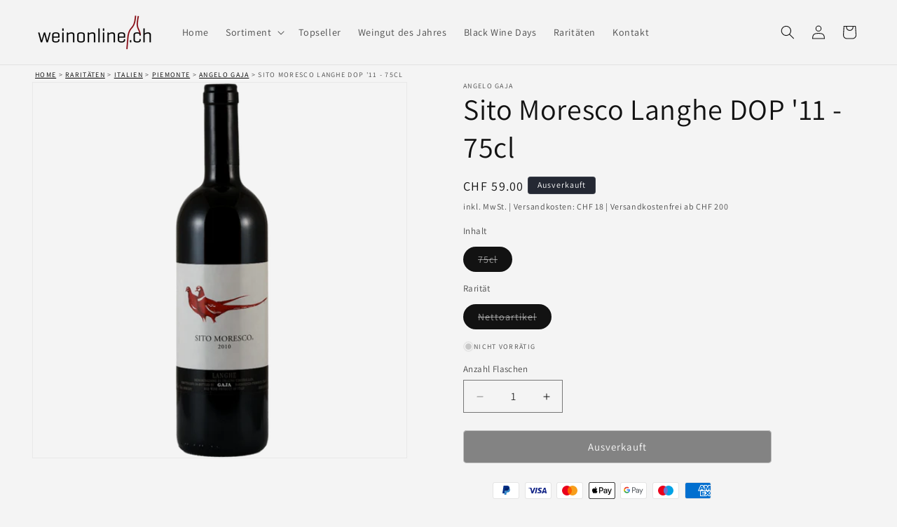

--- FILE ---
content_type: text/html; charset=utf-8
request_url: https://www.weinonline.ch/products/sito-moresco-langhe-dop-2011
body_size: 43870
content:
<!doctype html>
<html class="no-js" lang="de">
  <head>
    <meta name="ahrefs-site-verification" content="305267bc4c9c84f5400d1cbff4ddc7ef91f38d7da863a18c6abb039cfb5b0c24">

    <meta charset="utf-8">
    <meta http-equiv="X-UA-Compatible" content="IE=edge">
    <meta name="viewport" content="width=device-width,initial-scale=1">
    <meta name="theme-color" content="">
    <link rel="canonical" href="https://www.weinonline.ch/products/sito-moresco-langhe-dop-2011"><link rel="icon" type="image/png" href="//www.weinonline.ch/cdn/shop/files/Download_12.jpg?crop=center&height=32&v=1707838340&width=32"><link rel="preconnect" href="https://fonts.shopifycdn.com" crossorigin><title>
      Sito Moresco Langhe DOP &#39;11 - 75cl
 &ndash; Weinonline.ch</title>

    
      <meta name="description" content="Weitere Jahrgänge: 2020 | 2021 DegustationsnotizIn der Nase dominieren beim Sito Moresco Aromen von dunklen, reifen Beeren. Der Geschmack ist geprägt von geschmeidiger Eleganz gepaart mit wunderbar ausgewogener Fülle und einer perfekten Balance zwischen Frucht und Tanninen - mit jedem Schluck schmeckt man die Handschri">
    

    

<meta property="og:site_name" content="Weinonline.ch">
<meta property="og:url" content="https://www.weinonline.ch/products/sito-moresco-langhe-dop-2011">
<meta property="og:title" content="Sito Moresco Langhe DOP &#39;11 - 75cl">
<meta property="og:type" content="product">
<meta property="og:description" content="Weitere Jahrgänge: 2020 | 2021 DegustationsnotizIn der Nase dominieren beim Sito Moresco Aromen von dunklen, reifen Beeren. Der Geschmack ist geprägt von geschmeidiger Eleganz gepaart mit wunderbar ausgewogener Fülle und einer perfekten Balance zwischen Frucht und Tanninen - mit jedem Schluck schmeckt man die Handschri"><meta property="og:image" content="http://www.weinonline.ch/cdn/shop/files/Gaja_sito_moresco_shopify_997a23f8-edbf-4abe-b1bb-0ef9bb9965a3.png?v=1702567179">
  <meta property="og:image:secure_url" content="https://www.weinonline.ch/cdn/shop/files/Gaja_sito_moresco_shopify_997a23f8-edbf-4abe-b1bb-0ef9bb9965a3.png?v=1702567179">
  <meta property="og:image:width" content="922">
  <meta property="og:image:height" content="925"><meta property="og:price:amount" content="59.00">
  <meta property="og:price:currency" content="CHF"><meta name="twitter:card" content="summary_large_image">
<meta name="twitter:title" content="Sito Moresco Langhe DOP &#39;11 - 75cl">
<meta name="twitter:description" content="Weitere Jahrgänge: 2020 | 2021 DegustationsnotizIn der Nase dominieren beim Sito Moresco Aromen von dunklen, reifen Beeren. Der Geschmack ist geprägt von geschmeidiger Eleganz gepaart mit wunderbar ausgewogener Fülle und einer perfekten Balance zwischen Frucht und Tanninen - mit jedem Schluck schmeckt man die Handschri">


    <script src="//www.weinonline.ch/cdn/shop/t/11/assets/constants.js?v=58251544750838685771719504036" defer="defer"></script>
    <script src="//www.weinonline.ch/cdn/shop/t/11/assets/pubsub.js?v=158357773527763999511719504036" defer="defer"></script>
    <script src="//www.weinonline.ch/cdn/shop/t/11/assets/global.js?v=37284204640041572741719504036" defer="defer"></script>
    <script src="//www.weinonline.ch/cdn/shop/t/11/assets/cart-add-product.js?v=2045723426612053271719504036" defer></script>
     <script defer src="https://ajax.googleapis.com/ajax/libs/jquery/3.5.1/jquery.min.js"></script><script src="//www.weinonline.ch/cdn/shop/t/11/assets/animations.js?v=88693664871331136111719504036" defer="defer"></script><script>window.performance && window.performance.mark && window.performance.mark('shopify.content_for_header.start');</script><meta name="google-site-verification" content="5WhZ6YW-4nvWez0aCW335zvDMzAfGs9LnsfXTcxgUm8">
<meta name="facebook-domain-verification" content="4dmt0h28dnwujefzkkixh13l4idesl">
<meta id="shopify-digital-wallet" name="shopify-digital-wallet" content="/78734393643/digital_wallets/dialog">
<meta name="shopify-checkout-api-token" content="ee73ee804c0b3b1963f39e3b9f5957f5">
<meta id="in-context-paypal-metadata" data-shop-id="78734393643" data-venmo-supported="false" data-environment="production" data-locale="de_DE" data-paypal-v4="true" data-currency="CHF">
<link rel="alternate" type="application/json+oembed" href="https://www.weinonline.ch/products/sito-moresco-langhe-dop-2011.oembed">
<script async="async" src="/checkouts/internal/preloads.js?locale=de-CH"></script>
<link rel="preconnect" href="https://shop.app" crossorigin="anonymous">
<script async="async" src="https://shop.app/checkouts/internal/preloads.js?locale=de-CH&shop_id=78734393643" crossorigin="anonymous"></script>
<script id="apple-pay-shop-capabilities" type="application/json">{"shopId":78734393643,"countryCode":"CH","currencyCode":"CHF","merchantCapabilities":["supports3DS"],"merchantId":"gid:\/\/shopify\/Shop\/78734393643","merchantName":"Weinonline.ch","requiredBillingContactFields":["postalAddress","email","phone"],"requiredShippingContactFields":["postalAddress","email","phone"],"shippingType":"shipping","supportedNetworks":["visa","masterCard","amex"],"total":{"type":"pending","label":"Weinonline.ch","amount":"1.00"},"shopifyPaymentsEnabled":true,"supportsSubscriptions":true}</script>
<script id="shopify-features" type="application/json">{"accessToken":"ee73ee804c0b3b1963f39e3b9f5957f5","betas":["rich-media-storefront-analytics"],"domain":"www.weinonline.ch","predictiveSearch":true,"shopId":78734393643,"locale":"de"}</script>
<script>var Shopify = Shopify || {};
Shopify.shop = "0857e9.myshopify.com";
Shopify.locale = "de";
Shopify.currency = {"active":"CHF","rate":"1.0"};
Shopify.country = "CH";
Shopify.theme = {"name":"Split Products","id":169532096811,"schema_name":"Dawn","schema_version":"13.0.0","theme_store_id":887,"role":"main"};
Shopify.theme.handle = "null";
Shopify.theme.style = {"id":null,"handle":null};
Shopify.cdnHost = "www.weinonline.ch/cdn";
Shopify.routes = Shopify.routes || {};
Shopify.routes.root = "/";</script>
<script type="module">!function(o){(o.Shopify=o.Shopify||{}).modules=!0}(window);</script>
<script>!function(o){function n(){var o=[];function n(){o.push(Array.prototype.slice.apply(arguments))}return n.q=o,n}var t=o.Shopify=o.Shopify||{};t.loadFeatures=n(),t.autoloadFeatures=n()}(window);</script>
<script>
  window.ShopifyPay = window.ShopifyPay || {};
  window.ShopifyPay.apiHost = "shop.app\/pay";
  window.ShopifyPay.redirectState = null;
</script>
<script id="shop-js-analytics" type="application/json">{"pageType":"product"}</script>
<script defer="defer" async type="module" src="//www.weinonline.ch/cdn/shopifycloud/shop-js/modules/v2/client.init-shop-cart-sync_kxAhZfSm.de.esm.js"></script>
<script defer="defer" async type="module" src="//www.weinonline.ch/cdn/shopifycloud/shop-js/modules/v2/chunk.common_5BMd6ono.esm.js"></script>
<script type="module">
  await import("//www.weinonline.ch/cdn/shopifycloud/shop-js/modules/v2/client.init-shop-cart-sync_kxAhZfSm.de.esm.js");
await import("//www.weinonline.ch/cdn/shopifycloud/shop-js/modules/v2/chunk.common_5BMd6ono.esm.js");

  window.Shopify.SignInWithShop?.initShopCartSync?.({"fedCMEnabled":true,"windoidEnabled":true});

</script>
<script>
  window.Shopify = window.Shopify || {};
  if (!window.Shopify.featureAssets) window.Shopify.featureAssets = {};
  window.Shopify.featureAssets['shop-js'] = {"shop-cart-sync":["modules/v2/client.shop-cart-sync_81xuAXRO.de.esm.js","modules/v2/chunk.common_5BMd6ono.esm.js"],"init-fed-cm":["modules/v2/client.init-fed-cm_B2l2C8gd.de.esm.js","modules/v2/chunk.common_5BMd6ono.esm.js"],"shop-button":["modules/v2/client.shop-button_DteRmTIv.de.esm.js","modules/v2/chunk.common_5BMd6ono.esm.js"],"init-windoid":["modules/v2/client.init-windoid_BrVTPDHy.de.esm.js","modules/v2/chunk.common_5BMd6ono.esm.js"],"shop-cash-offers":["modules/v2/client.shop-cash-offers_uZhaqfcC.de.esm.js","modules/v2/chunk.common_5BMd6ono.esm.js","modules/v2/chunk.modal_DhTZgVSk.esm.js"],"shop-toast-manager":["modules/v2/client.shop-toast-manager_lTRStNPf.de.esm.js","modules/v2/chunk.common_5BMd6ono.esm.js"],"init-shop-email-lookup-coordinator":["modules/v2/client.init-shop-email-lookup-coordinator_BhyMm2Vh.de.esm.js","modules/v2/chunk.common_5BMd6ono.esm.js"],"pay-button":["modules/v2/client.pay-button_uIj7-e2V.de.esm.js","modules/v2/chunk.common_5BMd6ono.esm.js"],"avatar":["modules/v2/client.avatar_BTnouDA3.de.esm.js"],"init-shop-cart-sync":["modules/v2/client.init-shop-cart-sync_kxAhZfSm.de.esm.js","modules/v2/chunk.common_5BMd6ono.esm.js"],"shop-login-button":["modules/v2/client.shop-login-button_hqVUT9QF.de.esm.js","modules/v2/chunk.common_5BMd6ono.esm.js","modules/v2/chunk.modal_DhTZgVSk.esm.js"],"init-customer-accounts-sign-up":["modules/v2/client.init-customer-accounts-sign-up_0Oyvgx7Z.de.esm.js","modules/v2/client.shop-login-button_hqVUT9QF.de.esm.js","modules/v2/chunk.common_5BMd6ono.esm.js","modules/v2/chunk.modal_DhTZgVSk.esm.js"],"init-shop-for-new-customer-accounts":["modules/v2/client.init-shop-for-new-customer-accounts_DojLPa1w.de.esm.js","modules/v2/client.shop-login-button_hqVUT9QF.de.esm.js","modules/v2/chunk.common_5BMd6ono.esm.js","modules/v2/chunk.modal_DhTZgVSk.esm.js"],"init-customer-accounts":["modules/v2/client.init-customer-accounts_DWlFj6gc.de.esm.js","modules/v2/client.shop-login-button_hqVUT9QF.de.esm.js","modules/v2/chunk.common_5BMd6ono.esm.js","modules/v2/chunk.modal_DhTZgVSk.esm.js"],"shop-follow-button":["modules/v2/client.shop-follow-button_BEIcZOGj.de.esm.js","modules/v2/chunk.common_5BMd6ono.esm.js","modules/v2/chunk.modal_DhTZgVSk.esm.js"],"lead-capture":["modules/v2/client.lead-capture_BSpzCmmh.de.esm.js","modules/v2/chunk.common_5BMd6ono.esm.js","modules/v2/chunk.modal_DhTZgVSk.esm.js"],"checkout-modal":["modules/v2/client.checkout-modal_8HiTfxyj.de.esm.js","modules/v2/chunk.common_5BMd6ono.esm.js","modules/v2/chunk.modal_DhTZgVSk.esm.js"],"shop-login":["modules/v2/client.shop-login_Fe0VhLV0.de.esm.js","modules/v2/chunk.common_5BMd6ono.esm.js","modules/v2/chunk.modal_DhTZgVSk.esm.js"],"payment-terms":["modules/v2/client.payment-terms_C8PkVPzh.de.esm.js","modules/v2/chunk.common_5BMd6ono.esm.js","modules/v2/chunk.modal_DhTZgVSk.esm.js"]};
</script>
<script>(function() {
  var isLoaded = false;
  function asyncLoad() {
    if (isLoaded) return;
    isLoaded = true;
    var urls = ["https:\/\/zooomyapps.com\/wishlist\/ZooomyOrders.js?shop=0857e9.myshopify.com"];
    for (var i = 0; i < urls.length; i++) {
      var s = document.createElement('script');
      s.type = 'text/javascript';
      s.async = true;
      s.src = urls[i];
      var x = document.getElementsByTagName('script')[0];
      x.parentNode.insertBefore(s, x);
    }
  };
  if(window.attachEvent) {
    window.attachEvent('onload', asyncLoad);
  } else {
    window.addEventListener('load', asyncLoad, false);
  }
})();</script>
<script id="__st">var __st={"a":78734393643,"offset":3600,"reqid":"4cd0eabe-c2ea-49ec-b249-d98b7e7243f4-1768988570","pageurl":"www.weinonline.ch\/products\/sito-moresco-langhe-dop-2011","u":"0941c197d790","p":"product","rtyp":"product","rid":8921272844587};</script>
<script>window.ShopifyPaypalV4VisibilityTracking = true;</script>
<script id="captcha-bootstrap">!function(){'use strict';const t='contact',e='account',n='new_comment',o=[[t,t],['blogs',n],['comments',n],[t,'customer']],c=[[e,'customer_login'],[e,'guest_login'],[e,'recover_customer_password'],[e,'create_customer']],r=t=>t.map((([t,e])=>`form[action*='/${t}']:not([data-nocaptcha='true']) input[name='form_type'][value='${e}']`)).join(','),a=t=>()=>t?[...document.querySelectorAll(t)].map((t=>t.form)):[];function s(){const t=[...o],e=r(t);return a(e)}const i='password',u='form_key',d=['recaptcha-v3-token','g-recaptcha-response','h-captcha-response',i],f=()=>{try{return window.sessionStorage}catch{return}},m='__shopify_v',_=t=>t.elements[u];function p(t,e,n=!1){try{const o=window.sessionStorage,c=JSON.parse(o.getItem(e)),{data:r}=function(t){const{data:e,action:n}=t;return t[m]||n?{data:e,action:n}:{data:t,action:n}}(c);for(const[e,n]of Object.entries(r))t.elements[e]&&(t.elements[e].value=n);n&&o.removeItem(e)}catch(o){console.error('form repopulation failed',{error:o})}}const l='form_type',E='cptcha';function T(t){t.dataset[E]=!0}const w=window,h=w.document,L='Shopify',v='ce_forms',y='captcha';let A=!1;((t,e)=>{const n=(g='f06e6c50-85a8-45c8-87d0-21a2b65856fe',I='https://cdn.shopify.com/shopifycloud/storefront-forms-hcaptcha/ce_storefront_forms_captcha_hcaptcha.v1.5.2.iife.js',D={infoText:'Durch hCaptcha geschützt',privacyText:'Datenschutz',termsText:'Allgemeine Geschäftsbedingungen'},(t,e,n)=>{const o=w[L][v],c=o.bindForm;if(c)return c(t,g,e,D).then(n);var r;o.q.push([[t,g,e,D],n]),r=I,A||(h.body.append(Object.assign(h.createElement('script'),{id:'captcha-provider',async:!0,src:r})),A=!0)});var g,I,D;w[L]=w[L]||{},w[L][v]=w[L][v]||{},w[L][v].q=[],w[L][y]=w[L][y]||{},w[L][y].protect=function(t,e){n(t,void 0,e),T(t)},Object.freeze(w[L][y]),function(t,e,n,w,h,L){const[v,y,A,g]=function(t,e,n){const i=e?o:[],u=t?c:[],d=[...i,...u],f=r(d),m=r(i),_=r(d.filter((([t,e])=>n.includes(e))));return[a(f),a(m),a(_),s()]}(w,h,L),I=t=>{const e=t.target;return e instanceof HTMLFormElement?e:e&&e.form},D=t=>v().includes(t);t.addEventListener('submit',(t=>{const e=I(t);if(!e)return;const n=D(e)&&!e.dataset.hcaptchaBound&&!e.dataset.recaptchaBound,o=_(e),c=g().includes(e)&&(!o||!o.value);(n||c)&&t.preventDefault(),c&&!n&&(function(t){try{if(!f())return;!function(t){const e=f();if(!e)return;const n=_(t);if(!n)return;const o=n.value;o&&e.removeItem(o)}(t);const e=Array.from(Array(32),(()=>Math.random().toString(36)[2])).join('');!function(t,e){_(t)||t.append(Object.assign(document.createElement('input'),{type:'hidden',name:u})),t.elements[u].value=e}(t,e),function(t,e){const n=f();if(!n)return;const o=[...t.querySelectorAll(`input[type='${i}']`)].map((({name:t})=>t)),c=[...d,...o],r={};for(const[a,s]of new FormData(t).entries())c.includes(a)||(r[a]=s);n.setItem(e,JSON.stringify({[m]:1,action:t.action,data:r}))}(t,e)}catch(e){console.error('failed to persist form',e)}}(e),e.submit())}));const S=(t,e)=>{t&&!t.dataset[E]&&(n(t,e.some((e=>e===t))),T(t))};for(const o of['focusin','change'])t.addEventListener(o,(t=>{const e=I(t);D(e)&&S(e,y())}));const B=e.get('form_key'),M=e.get(l),P=B&&M;t.addEventListener('DOMContentLoaded',(()=>{const t=y();if(P)for(const e of t)e.elements[l].value===M&&p(e,B);[...new Set([...A(),...v().filter((t=>'true'===t.dataset.shopifyCaptcha))])].forEach((e=>S(e,t)))}))}(h,new URLSearchParams(w.location.search),n,t,e,['guest_login'])})(!0,!0)}();</script>
<script integrity="sha256-4kQ18oKyAcykRKYeNunJcIwy7WH5gtpwJnB7kiuLZ1E=" data-source-attribution="shopify.loadfeatures" defer="defer" src="//www.weinonline.ch/cdn/shopifycloud/storefront/assets/storefront/load_feature-a0a9edcb.js" crossorigin="anonymous"></script>
<script crossorigin="anonymous" defer="defer" src="//www.weinonline.ch/cdn/shopifycloud/storefront/assets/shopify_pay/storefront-65b4c6d7.js?v=20250812"></script>
<script data-source-attribution="shopify.dynamic_checkout.dynamic.init">var Shopify=Shopify||{};Shopify.PaymentButton=Shopify.PaymentButton||{isStorefrontPortableWallets:!0,init:function(){window.Shopify.PaymentButton.init=function(){};var t=document.createElement("script");t.src="https://www.weinonline.ch/cdn/shopifycloud/portable-wallets/latest/portable-wallets.de.js",t.type="module",document.head.appendChild(t)}};
</script>
<script data-source-attribution="shopify.dynamic_checkout.buyer_consent">
  function portableWalletsHideBuyerConsent(e){var t=document.getElementById("shopify-buyer-consent"),n=document.getElementById("shopify-subscription-policy-button");t&&n&&(t.classList.add("hidden"),t.setAttribute("aria-hidden","true"),n.removeEventListener("click",e))}function portableWalletsShowBuyerConsent(e){var t=document.getElementById("shopify-buyer-consent"),n=document.getElementById("shopify-subscription-policy-button");t&&n&&(t.classList.remove("hidden"),t.removeAttribute("aria-hidden"),n.addEventListener("click",e))}window.Shopify?.PaymentButton&&(window.Shopify.PaymentButton.hideBuyerConsent=portableWalletsHideBuyerConsent,window.Shopify.PaymentButton.showBuyerConsent=portableWalletsShowBuyerConsent);
</script>
<script data-source-attribution="shopify.dynamic_checkout.cart.bootstrap">document.addEventListener("DOMContentLoaded",(function(){function t(){return document.querySelector("shopify-accelerated-checkout-cart, shopify-accelerated-checkout")}if(t())Shopify.PaymentButton.init();else{new MutationObserver((function(e,n){t()&&(Shopify.PaymentButton.init(),n.disconnect())})).observe(document.body,{childList:!0,subtree:!0})}}));
</script>
<link id="shopify-accelerated-checkout-styles" rel="stylesheet" media="screen" href="https://www.weinonline.ch/cdn/shopifycloud/portable-wallets/latest/accelerated-checkout-backwards-compat.css" crossorigin="anonymous">
<style id="shopify-accelerated-checkout-cart">
        #shopify-buyer-consent {
  margin-top: 1em;
  display: inline-block;
  width: 100%;
}

#shopify-buyer-consent.hidden {
  display: none;
}

#shopify-subscription-policy-button {
  background: none;
  border: none;
  padding: 0;
  text-decoration: underline;
  font-size: inherit;
  cursor: pointer;
}

#shopify-subscription-policy-button::before {
  box-shadow: none;
}

      </style>
<script id="sections-script" data-sections="header" defer="defer" src="//www.weinonline.ch/cdn/shop/t/11/compiled_assets/scripts.js?v=1190"></script>
<script>window.performance && window.performance.mark && window.performance.mark('shopify.content_for_header.end');</script>


    <style data-shopify>
      @font-face {
  font-family: Assistant;
  font-weight: 400;
  font-style: normal;
  font-display: swap;
  src: url("//www.weinonline.ch/cdn/fonts/assistant/assistant_n4.9120912a469cad1cc292572851508ca49d12e768.woff2") format("woff2"),
       url("//www.weinonline.ch/cdn/fonts/assistant/assistant_n4.6e9875ce64e0fefcd3f4446b7ec9036b3ddd2985.woff") format("woff");
}

      @font-face {
  font-family: Assistant;
  font-weight: 700;
  font-style: normal;
  font-display: swap;
  src: url("//www.weinonline.ch/cdn/fonts/assistant/assistant_n7.bf44452348ec8b8efa3aa3068825305886b1c83c.woff2") format("woff2"),
       url("//www.weinonline.ch/cdn/fonts/assistant/assistant_n7.0c887fee83f6b3bda822f1150b912c72da0f7b64.woff") format("woff");
}

      
      
      @font-face {
  font-family: Assistant;
  font-weight: 400;
  font-style: normal;
  font-display: swap;
  src: url("//www.weinonline.ch/cdn/fonts/assistant/assistant_n4.9120912a469cad1cc292572851508ca49d12e768.woff2") format("woff2"),
       url("//www.weinonline.ch/cdn/fonts/assistant/assistant_n4.6e9875ce64e0fefcd3f4446b7ec9036b3ddd2985.woff") format("woff");
}


      
        :root,
        .color-background-1 {
          --color-background: 244,244,244;
        
          --gradient-background: #f4f4f4;
        

        

        --color-foreground: 18,18,18;
        --color-background-contrast: 180,180,180;
        --color-shadow: 18,18,18;
        --color-button: 18,18,18;
        --color-button-text: 255,255,255;
        --color-secondary-button: 244,244,244;
        --color-secondary-button-text: 18,18,18;
        --color-link: 18,18,18;
        --color-badge-foreground: 18,18,18;
        --color-badge-background: 244,244,244;
        --color-badge-border: 18,18,18;
        --payment-terms-background-color: rgb(244 244 244);
      }
      
        
        .color-background-2 {
          --color-background: 243,243,243;
        
          --gradient-background: #f3f3f3;
        

        

        --color-foreground: 18,18,18;
        --color-background-contrast: 179,179,179;
        --color-shadow: 18,18,18;
        --color-button: 18,18,18;
        --color-button-text: 255,255,255;
        --color-secondary-button: 243,243,243;
        --color-secondary-button-text: 18,18,18;
        --color-link: 18,18,18;
        --color-badge-foreground: 18,18,18;
        --color-badge-background: 243,243,243;
        --color-badge-border: 18,18,18;
        --payment-terms-background-color: rgb(243 243 243);
      }
      
        
        .color-inverse {
          --color-background: 36,40,51;
        
          --gradient-background: #242833;
        

        

        --color-foreground: 255,255,255;
        --color-background-contrast: 47,52,66;
        --color-shadow: 18,18,18;
        --color-button: 255,255,255;
        --color-button-text: 0,0,0;
        --color-secondary-button: 36,40,51;
        --color-secondary-button-text: 255,255,255;
        --color-link: 255,255,255;
        --color-badge-foreground: 255,255,255;
        --color-badge-background: 36,40,51;
        --color-badge-border: 255,255,255;
        --payment-terms-background-color: rgb(36 40 51);
      }
      
        
        .color-accent-1 {
          --color-background: 18,18,18;
        
          --gradient-background: #121212;
        

        

        --color-foreground: 255,255,255;
        --color-background-contrast: 146,146,146;
        --color-shadow: 18,18,18;
        --color-button: 255,255,255;
        --color-button-text: 18,18,18;
        --color-secondary-button: 18,18,18;
        --color-secondary-button-text: 255,255,255;
        --color-link: 255,255,255;
        --color-badge-foreground: 255,255,255;
        --color-badge-background: 18,18,18;
        --color-badge-border: 255,255,255;
        --payment-terms-background-color: rgb(18 18 18);
      }
      
        
        .color-accent-2 {
          --color-background: 51,79,180;
        
          --gradient-background: #334fb4;
        

        

        --color-foreground: 255,255,255;
        --color-background-contrast: 23,35,81;
        --color-shadow: 18,18,18;
        --color-button: 255,255,255;
        --color-button-text: 51,79,180;
        --color-secondary-button: 51,79,180;
        --color-secondary-button-text: 255,255,255;
        --color-link: 255,255,255;
        --color-badge-foreground: 255,255,255;
        --color-badge-background: 51,79,180;
        --color-badge-border: 255,255,255;
        --payment-terms-background-color: rgb(51 79 180);
      }
      
        
        .color-scheme-b8acc90d-d33c-4227-9544-f434796dfe68 {
          --color-background: 165,16,16;
        
          --gradient-background: #a51010;
        

        

        --color-foreground: 255,255,255;
        --color-background-contrast: 188,18,18;
        --color-shadow: 18,18,18;
        --color-button: 18,18,18;
        --color-button-text: 255,255,255;
        --color-secondary-button: 165,16,16;
        --color-secondary-button-text: 18,18,18;
        --color-link: 18,18,18;
        --color-badge-foreground: 255,255,255;
        --color-badge-background: 165,16,16;
        --color-badge-border: 255,255,255;
        --payment-terms-background-color: rgb(165 16 16);
      }
      

      body, .color-background-1, .color-background-2, .color-inverse, .color-accent-1, .color-accent-2, .color-scheme-b8acc90d-d33c-4227-9544-f434796dfe68 {
        color: rgba(var(--color-foreground), 0.75);
        background-color: rgb(var(--color-background));
      }

      :root {
        --font-body-family: Assistant, sans-serif;
        --font-body-style: normal;
        --font-body-weight: 400;
        --font-body-weight-bold: 700;

        --font-heading-family: Assistant, sans-serif;
        --font-heading-style: normal;
        --font-heading-weight: 400;

        --font-body-scale: 1.0;
        --font-heading-scale: 1.05;

        --media-padding: px;
        --media-border-opacity: 0.05;
        --media-border-width: 1px;
        --media-radius: 0px;
        --media-shadow-opacity: 0.0;
        --media-shadow-horizontal-offset: 0px;
        --media-shadow-vertical-offset: 4px;
        --media-shadow-blur-radius: 5px;
        --media-shadow-visible: 0;

        --page-width: 160rem;
        --page-width-margin: 0rem;

        --product-card-image-padding: 0.0rem;
        --product-card-corner-radius: 0.0rem;
        --product-card-text-alignment: left;
        --product-card-border-width: 0.0rem;
        --product-card-border-opacity: 0.1;
        --product-card-shadow-opacity: 0.0;
        --product-card-shadow-visible: 0;
        --product-card-shadow-horizontal-offset: 0.0rem;
        --product-card-shadow-vertical-offset: 0.4rem;
        --product-card-shadow-blur-radius: 0.5rem;

        --collection-card-image-padding: 0.0rem;
        --collection-card-corner-radius: 0.0rem;
        --collection-card-text-alignment: left;
        --collection-card-border-width: 0.0rem;
        --collection-card-border-opacity: 0.1;
        --collection-card-shadow-opacity: 0.0;
        --collection-card-shadow-visible: 0;
        --collection-card-shadow-horizontal-offset: 0.0rem;
        --collection-card-shadow-vertical-offset: 0.4rem;
        --collection-card-shadow-blur-radius: 0.5rem;

        --blog-card-image-padding: 0.0rem;
        --blog-card-corner-radius: 0.0rem;
        --blog-card-text-alignment: left;
        --blog-card-border-width: 0.0rem;
        --blog-card-border-opacity: 0.1;
        --blog-card-shadow-opacity: 0.0;
        --blog-card-shadow-visible: 0;
        --blog-card-shadow-horizontal-offset: 0.0rem;
        --blog-card-shadow-vertical-offset: 0.4rem;
        --blog-card-shadow-blur-radius: 0.5rem;

        --badge-corner-radius: 0.4rem;

        --popup-border-width: 1px;
        --popup-border-opacity: 0.1;
        --popup-corner-radius: 0px;
        --popup-shadow-opacity: 0.0;
        --popup-shadow-horizontal-offset: 0px;
        --popup-shadow-vertical-offset: 4px;
        --popup-shadow-blur-radius: 5px;

        --drawer-border-width: 1px;
        --drawer-border-opacity: 0.1;
        --drawer-shadow-opacity: 0.0;
        --drawer-shadow-horizontal-offset: 0px;
        --drawer-shadow-vertical-offset: 4px;
        --drawer-shadow-blur-radius: 5px;

        --spacing-sections-desktop: 0px;
        --spacing-sections-mobile: 0px;

        --grid-desktop-vertical-spacing: 8px;
        --grid-desktop-horizontal-spacing: 8px;
        --grid-mobile-vertical-spacing: 4px;
        --grid-mobile-horizontal-spacing: 4px;

        --text-boxes-border-opacity: 0.1;
        --text-boxes-border-width: 0px;
        --text-boxes-radius: 0px;
        --text-boxes-shadow-opacity: 0.0;
        --text-boxes-shadow-visible: 0;
        --text-boxes-shadow-horizontal-offset: 0px;
        --text-boxes-shadow-vertical-offset: 4px;
        --text-boxes-shadow-blur-radius: 5px;

        --buttons-radius: 4px;
        --buttons-radius-outset: 5px;
        --buttons-border-width: 1px;
        --buttons-border-opacity: 0.5;
        --buttons-shadow-opacity: 0.0;
        --buttons-shadow-visible: 0;
        --buttons-shadow-horizontal-offset: 0px;
        --buttons-shadow-vertical-offset: 4px;
        --buttons-shadow-blur-radius: 5px;
        --buttons-border-offset: 0.3px;

        --inputs-radius: 0px;
        --inputs-border-width: 1px;
        --inputs-border-opacity: 0.55;
        --inputs-shadow-opacity: 0.0;
        --inputs-shadow-horizontal-offset: 0px;
        --inputs-margin-offset: 0px;
        --inputs-shadow-vertical-offset: 4px;
        --inputs-shadow-blur-radius: 5px;
        --inputs-radius-outset: 0px;

        --variant-pills-radius: 40px;
        --variant-pills-border-width: 1px;
        --variant-pills-border-opacity: 0.55;
        --variant-pills-shadow-opacity: 0.0;
        --variant-pills-shadow-horizontal-offset: 0px;
        --variant-pills-shadow-vertical-offset: 4px;
        --variant-pills-shadow-blur-radius: 5px;
      }

      *,
      *::before,
      *::after {
        box-sizing: inherit;
      }

      html {
        box-sizing: border-box;
        font-size: calc(var(--font-body-scale) * 62.5%);
        height: 100%;
      }

      body {
        display: grid;
        grid-template-rows: auto auto 1fr auto;
        grid-template-columns: 100%;
        min-height: 100%;
        margin: 0;
        font-size: 1.5rem;
        letter-spacing: 0.06rem;
        line-height: calc(1 + 0.8 / var(--font-body-scale));
        font-family: var(--font-body-family);
        font-style: var(--font-body-style);
        font-weight: var(--font-body-weight);
      }

      @media screen and (min-width: 750px) {
        body {
          font-size: 1.6rem;
        }
      }
    </style>

    <link href="//www.weinonline.ch/cdn/shop/t/11/assets/base.css?v=121235798520395726261719504036" rel="stylesheet" type="text/css" media="all" />
<link rel="preload" as="font" href="//www.weinonline.ch/cdn/fonts/assistant/assistant_n4.9120912a469cad1cc292572851508ca49d12e768.woff2" type="font/woff2" crossorigin><link rel="preload" as="font" href="//www.weinonline.ch/cdn/fonts/assistant/assistant_n4.9120912a469cad1cc292572851508ca49d12e768.woff2" type="font/woff2" crossorigin><link
        rel="stylesheet"
        href="//www.weinonline.ch/cdn/shop/t/11/assets/component-predictive-search.css?v=118923337488134913561719504036"
        media="print"
        onload="this.media='all'"
      ><script>
      document.documentElement.className = document.documentElement.className.replace('no-js', 'js');
      if (Shopify.designMode) {
        document.documentElement.classList.add('shopify-design-mode');
      }
    </script>
  <!-- BEGIN app block: shopify://apps/consentmo-gdpr/blocks/gdpr_cookie_consent/4fbe573f-a377-4fea-9801-3ee0858cae41 -->


<!-- END app block --><!-- BEGIN app block: shopify://apps/rt-terms-and-conditions-box/blocks/app-embed/17661ca5-aeea-41b9-8091-d8f7233e8b22 --><script type='text/javascript'>
  window.roarJs = window.roarJs || {};
      roarJs.LegalConfig = {
          metafields: {
          shop: "0857e9.myshopify.com",
          settings: {"enabled":"1","param":{"message":" Ich willige der {link}, der {link-1709727167315} \r\nsowie den {link-1709727169301} wissentlich ein.","error_message":"Die Einwilligung ist Voraussetzung für einen Kauf.","error_display":"after","greeting":{"enabled":"0","message":"Please agree to the T\u0026C before purchasing!","delay":"1"},"link_order":["link","link-1709727167315","link-1709727169301"],"links":{"link":{"label":"Datenschutzerklärung","target":"_blank","url":"https:\/\/www.weinonline.ch\/policies\/privacy-policy","policy":"terms-of-service"},"link-1709727167315":{"label":"Widerrufsbelehrung","target":"_blank","url":"https:\/\/www.weinonline.ch\/policies\/refund-policy","policy":"terms-of-service"},"link-1709727169301":{"label":"AGB","target":"_blank","url":"https:\/\/www.weinonline.ch\/policies\/terms-of-service","policy":"terms-of-service"}},"force_enabled":"0","optional":"0","optional_message_enabled":"0","optional_message_value":"Thank you! The page will be moved to the checkout page.","optional_checkbox_hidden":"0","time_enabled":"0","time_label":"Agreed to the Terms and Conditions on","checkbox":"0"},"popup":{"title":"Terms and Conditions","width":"600","button":"Process to Checkout","icon_color":"#197bbd"},"style":{"checkbox":{"size":"13","color":"#0075ff"},"message":{"font":"Assistant:200,300,regular,500,600,700,800","size":"17","customized":{"enabled":"1","color":"#121212","accent":"#0075ff","error":"#de3618"},"align":"inherit","padding":{"top":"0","right":"0","bottom":"0","left":"0"}}},"only1":"true","installer":{"166332596523":{"cart":{"selector":"#main-cart-footer DIV.page-width DIV.cart__footer.isolate.section-template--22309332681003__cart-footer-padding DIV.cart__blocks DIV.js-contents P.rte","position":"after"},"minicart":{"selector":"#CartDrawer DIV.drawer__inner.gradient.color-background-1 DIV.drawer__footer P.rte LABEL","position":"after"},"product":null}}},
          moneyFormat: "CHF {{amount}}"
      }
  }
</script>
<script src='https://cdn.shopify.com/extensions/019a2c75-764c-7925-b253-e24466484d41/legal-7/assets/legal.js' defer></script>


<!-- END app block --><script src="https://cdn.shopify.com/extensions/019bdfaa-5e81-7f89-b3e7-85feb0669160/consentmo-gdpr-580/assets/consentmo_cookie_consent.js" type="text/javascript" defer="defer"></script>
<link href="https://cdn.shopify.com/extensions/019a2c75-764c-7925-b253-e24466484d41/legal-7/assets/legal.css" rel="stylesheet" type="text/css" media="all">
<link href="https://monorail-edge.shopifysvc.com" rel="dns-prefetch">
<script>(function(){if ("sendBeacon" in navigator && "performance" in window) {try {var session_token_from_headers = performance.getEntriesByType('navigation')[0].serverTiming.find(x => x.name == '_s').description;} catch {var session_token_from_headers = undefined;}var session_cookie_matches = document.cookie.match(/_shopify_s=([^;]*)/);var session_token_from_cookie = session_cookie_matches && session_cookie_matches.length === 2 ? session_cookie_matches[1] : "";var session_token = session_token_from_headers || session_token_from_cookie || "";function handle_abandonment_event(e) {var entries = performance.getEntries().filter(function(entry) {return /monorail-edge.shopifysvc.com/.test(entry.name);});if (!window.abandonment_tracked && entries.length === 0) {window.abandonment_tracked = true;var currentMs = Date.now();var navigation_start = performance.timing.navigationStart;var payload = {shop_id: 78734393643,url: window.location.href,navigation_start,duration: currentMs - navigation_start,session_token,page_type: "product"};window.navigator.sendBeacon("https://monorail-edge.shopifysvc.com/v1/produce", JSON.stringify({schema_id: "online_store_buyer_site_abandonment/1.1",payload: payload,metadata: {event_created_at_ms: currentMs,event_sent_at_ms: currentMs}}));}}window.addEventListener('pagehide', handle_abandonment_event);}}());</script>
<script id="web-pixels-manager-setup">(function e(e,d,r,n,o){if(void 0===o&&(o={}),!Boolean(null===(a=null===(i=window.Shopify)||void 0===i?void 0:i.analytics)||void 0===a?void 0:a.replayQueue)){var i,a;window.Shopify=window.Shopify||{};var t=window.Shopify;t.analytics=t.analytics||{};var s=t.analytics;s.replayQueue=[],s.publish=function(e,d,r){return s.replayQueue.push([e,d,r]),!0};try{self.performance.mark("wpm:start")}catch(e){}var l=function(){var e={modern:/Edge?\/(1{2}[4-9]|1[2-9]\d|[2-9]\d{2}|\d{4,})\.\d+(\.\d+|)|Firefox\/(1{2}[4-9]|1[2-9]\d|[2-9]\d{2}|\d{4,})\.\d+(\.\d+|)|Chrom(ium|e)\/(9{2}|\d{3,})\.\d+(\.\d+|)|(Maci|X1{2}).+ Version\/(15\.\d+|(1[6-9]|[2-9]\d|\d{3,})\.\d+)([,.]\d+|)( \(\w+\)|)( Mobile\/\w+|) Safari\/|Chrome.+OPR\/(9{2}|\d{3,})\.\d+\.\d+|(CPU[ +]OS|iPhone[ +]OS|CPU[ +]iPhone|CPU IPhone OS|CPU iPad OS)[ +]+(15[._]\d+|(1[6-9]|[2-9]\d|\d{3,})[._]\d+)([._]\d+|)|Android:?[ /-](13[3-9]|1[4-9]\d|[2-9]\d{2}|\d{4,})(\.\d+|)(\.\d+|)|Android.+Firefox\/(13[5-9]|1[4-9]\d|[2-9]\d{2}|\d{4,})\.\d+(\.\d+|)|Android.+Chrom(ium|e)\/(13[3-9]|1[4-9]\d|[2-9]\d{2}|\d{4,})\.\d+(\.\d+|)|SamsungBrowser\/([2-9]\d|\d{3,})\.\d+/,legacy:/Edge?\/(1[6-9]|[2-9]\d|\d{3,})\.\d+(\.\d+|)|Firefox\/(5[4-9]|[6-9]\d|\d{3,})\.\d+(\.\d+|)|Chrom(ium|e)\/(5[1-9]|[6-9]\d|\d{3,})\.\d+(\.\d+|)([\d.]+$|.*Safari\/(?![\d.]+ Edge\/[\d.]+$))|(Maci|X1{2}).+ Version\/(10\.\d+|(1[1-9]|[2-9]\d|\d{3,})\.\d+)([,.]\d+|)( \(\w+\)|)( Mobile\/\w+|) Safari\/|Chrome.+OPR\/(3[89]|[4-9]\d|\d{3,})\.\d+\.\d+|(CPU[ +]OS|iPhone[ +]OS|CPU[ +]iPhone|CPU IPhone OS|CPU iPad OS)[ +]+(10[._]\d+|(1[1-9]|[2-9]\d|\d{3,})[._]\d+)([._]\d+|)|Android:?[ /-](13[3-9]|1[4-9]\d|[2-9]\d{2}|\d{4,})(\.\d+|)(\.\d+|)|Mobile Safari.+OPR\/([89]\d|\d{3,})\.\d+\.\d+|Android.+Firefox\/(13[5-9]|1[4-9]\d|[2-9]\d{2}|\d{4,})\.\d+(\.\d+|)|Android.+Chrom(ium|e)\/(13[3-9]|1[4-9]\d|[2-9]\d{2}|\d{4,})\.\d+(\.\d+|)|Android.+(UC? ?Browser|UCWEB|U3)[ /]?(15\.([5-9]|\d{2,})|(1[6-9]|[2-9]\d|\d{3,})\.\d+)\.\d+|SamsungBrowser\/(5\.\d+|([6-9]|\d{2,})\.\d+)|Android.+MQ{2}Browser\/(14(\.(9|\d{2,})|)|(1[5-9]|[2-9]\d|\d{3,})(\.\d+|))(\.\d+|)|K[Aa][Ii]OS\/(3\.\d+|([4-9]|\d{2,})\.\d+)(\.\d+|)/},d=e.modern,r=e.legacy,n=navigator.userAgent;return n.match(d)?"modern":n.match(r)?"legacy":"unknown"}(),u="modern"===l?"modern":"legacy",c=(null!=n?n:{modern:"",legacy:""})[u],f=function(e){return[e.baseUrl,"/wpm","/b",e.hashVersion,"modern"===e.buildTarget?"m":"l",".js"].join("")}({baseUrl:d,hashVersion:r,buildTarget:u}),m=function(e){var d=e.version,r=e.bundleTarget,n=e.surface,o=e.pageUrl,i=e.monorailEndpoint;return{emit:function(e){var a=e.status,t=e.errorMsg,s=(new Date).getTime(),l=JSON.stringify({metadata:{event_sent_at_ms:s},events:[{schema_id:"web_pixels_manager_load/3.1",payload:{version:d,bundle_target:r,page_url:o,status:a,surface:n,error_msg:t},metadata:{event_created_at_ms:s}}]});if(!i)return console&&console.warn&&console.warn("[Web Pixels Manager] No Monorail endpoint provided, skipping logging."),!1;try{return self.navigator.sendBeacon.bind(self.navigator)(i,l)}catch(e){}var u=new XMLHttpRequest;try{return u.open("POST",i,!0),u.setRequestHeader("Content-Type","text/plain"),u.send(l),!0}catch(e){return console&&console.warn&&console.warn("[Web Pixels Manager] Got an unhandled error while logging to Monorail."),!1}}}}({version:r,bundleTarget:l,surface:e.surface,pageUrl:self.location.href,monorailEndpoint:e.monorailEndpoint});try{o.browserTarget=l,function(e){var d=e.src,r=e.async,n=void 0===r||r,o=e.onload,i=e.onerror,a=e.sri,t=e.scriptDataAttributes,s=void 0===t?{}:t,l=document.createElement("script"),u=document.querySelector("head"),c=document.querySelector("body");if(l.async=n,l.src=d,a&&(l.integrity=a,l.crossOrigin="anonymous"),s)for(var f in s)if(Object.prototype.hasOwnProperty.call(s,f))try{l.dataset[f]=s[f]}catch(e){}if(o&&l.addEventListener("load",o),i&&l.addEventListener("error",i),u)u.appendChild(l);else{if(!c)throw new Error("Did not find a head or body element to append the script");c.appendChild(l)}}({src:f,async:!0,onload:function(){if(!function(){var e,d;return Boolean(null===(d=null===(e=window.Shopify)||void 0===e?void 0:e.analytics)||void 0===d?void 0:d.initialized)}()){var d=window.webPixelsManager.init(e)||void 0;if(d){var r=window.Shopify.analytics;r.replayQueue.forEach((function(e){var r=e[0],n=e[1],o=e[2];d.publishCustomEvent(r,n,o)})),r.replayQueue=[],r.publish=d.publishCustomEvent,r.visitor=d.visitor,r.initialized=!0}}},onerror:function(){return m.emit({status:"failed",errorMsg:"".concat(f," has failed to load")})},sri:function(e){var d=/^sha384-[A-Za-z0-9+/=]+$/;return"string"==typeof e&&d.test(e)}(c)?c:"",scriptDataAttributes:o}),m.emit({status:"loading"})}catch(e){m.emit({status:"failed",errorMsg:(null==e?void 0:e.message)||"Unknown error"})}}})({shopId: 78734393643,storefrontBaseUrl: "https://www.weinonline.ch",extensionsBaseUrl: "https://extensions.shopifycdn.com/cdn/shopifycloud/web-pixels-manager",monorailEndpoint: "https://monorail-edge.shopifysvc.com/unstable/produce_batch",surface: "storefront-renderer",enabledBetaFlags: ["2dca8a86"],webPixelsConfigList: [{"id":"763134251","configuration":"{\"config\":\"{\\\"google_tag_ids\\\":[\\\"G-1M3GV8Y7S5\\\",\\\"GT-TNG7C5J3\\\"],\\\"target_country\\\":\\\"CH\\\",\\\"gtag_events\\\":[{\\\"type\\\":\\\"search\\\",\\\"action_label\\\":\\\"G-1M3GV8Y7S5\\\"},{\\\"type\\\":\\\"begin_checkout\\\",\\\"action_label\\\":\\\"G-1M3GV8Y7S5\\\"},{\\\"type\\\":\\\"view_item\\\",\\\"action_label\\\":[\\\"G-1M3GV8Y7S5\\\",\\\"MC-RT5XMSGNJF\\\"]},{\\\"type\\\":\\\"purchase\\\",\\\"action_label\\\":[\\\"G-1M3GV8Y7S5\\\",\\\"MC-RT5XMSGNJF\\\"]},{\\\"type\\\":\\\"page_view\\\",\\\"action_label\\\":[\\\"G-1M3GV8Y7S5\\\",\\\"MC-RT5XMSGNJF\\\"]},{\\\"type\\\":\\\"add_payment_info\\\",\\\"action_label\\\":\\\"G-1M3GV8Y7S5\\\"},{\\\"type\\\":\\\"add_to_cart\\\",\\\"action_label\\\":\\\"G-1M3GV8Y7S5\\\"}],\\\"enable_monitoring_mode\\\":false}\"}","eventPayloadVersion":"v1","runtimeContext":"OPEN","scriptVersion":"b2a88bafab3e21179ed38636efcd8a93","type":"APP","apiClientId":1780363,"privacyPurposes":[],"dataSharingAdjustments":{"protectedCustomerApprovalScopes":["read_customer_address","read_customer_email","read_customer_name","read_customer_personal_data","read_customer_phone"]}},{"id":"278757675","configuration":"{\"pixel_id\":\"402828165830392\",\"pixel_type\":\"facebook_pixel\",\"metaapp_system_user_token\":\"-\"}","eventPayloadVersion":"v1","runtimeContext":"OPEN","scriptVersion":"ca16bc87fe92b6042fbaa3acc2fbdaa6","type":"APP","apiClientId":2329312,"privacyPurposes":["ANALYTICS","MARKETING","SALE_OF_DATA"],"dataSharingAdjustments":{"protectedCustomerApprovalScopes":["read_customer_address","read_customer_email","read_customer_name","read_customer_personal_data","read_customer_phone"]}},{"id":"shopify-app-pixel","configuration":"{}","eventPayloadVersion":"v1","runtimeContext":"STRICT","scriptVersion":"0450","apiClientId":"shopify-pixel","type":"APP","privacyPurposes":["ANALYTICS","MARKETING"]},{"id":"shopify-custom-pixel","eventPayloadVersion":"v1","runtimeContext":"LAX","scriptVersion":"0450","apiClientId":"shopify-pixel","type":"CUSTOM","privacyPurposes":["ANALYTICS","MARKETING"]}],isMerchantRequest: false,initData: {"shop":{"name":"Weinonline.ch","paymentSettings":{"currencyCode":"CHF"},"myshopifyDomain":"0857e9.myshopify.com","countryCode":"CH","storefrontUrl":"https:\/\/www.weinonline.ch"},"customer":null,"cart":null,"checkout":null,"productVariants":[{"price":{"amount":59.0,"currencyCode":"CHF"},"product":{"title":"Sito Moresco Langhe DOP '11 - 75cl","vendor":"Angelo Gaja","id":"8921272844587","untranslatedTitle":"Sito Moresco Langhe DOP '11 - 75cl","url":"\/products\/sito-moresco-langhe-dop-2011","type":"Rotwein"},"id":"47587151642923","image":{"src":"\/\/www.weinonline.ch\/cdn\/shop\/files\/Gaja_sito_moresco_shopify_997a23f8-edbf-4abe-b1bb-0ef9bb9965a3.png?v=1702567179"},"sku":"60-0012N-11","title":"75cl \/ Nettoartikel","untranslatedTitle":"75cl \/ Nettoartikel"}],"purchasingCompany":null},},"https://www.weinonline.ch/cdn","fcfee988w5aeb613cpc8e4bc33m6693e112",{"modern":"","legacy":""},{"shopId":"78734393643","storefrontBaseUrl":"https:\/\/www.weinonline.ch","extensionBaseUrl":"https:\/\/extensions.shopifycdn.com\/cdn\/shopifycloud\/web-pixels-manager","surface":"storefront-renderer","enabledBetaFlags":"[\"2dca8a86\"]","isMerchantRequest":"false","hashVersion":"fcfee988w5aeb613cpc8e4bc33m6693e112","publish":"custom","events":"[[\"page_viewed\",{}],[\"product_viewed\",{\"productVariant\":{\"price\":{\"amount\":59.0,\"currencyCode\":\"CHF\"},\"product\":{\"title\":\"Sito Moresco Langhe DOP '11 - 75cl\",\"vendor\":\"Angelo Gaja\",\"id\":\"8921272844587\",\"untranslatedTitle\":\"Sito Moresco Langhe DOP '11 - 75cl\",\"url\":\"\/products\/sito-moresco-langhe-dop-2011\",\"type\":\"Rotwein\"},\"id\":\"47587151642923\",\"image\":{\"src\":\"\/\/www.weinonline.ch\/cdn\/shop\/files\/Gaja_sito_moresco_shopify_997a23f8-edbf-4abe-b1bb-0ef9bb9965a3.png?v=1702567179\"},\"sku\":\"60-0012N-11\",\"title\":\"75cl \/ Nettoartikel\",\"untranslatedTitle\":\"75cl \/ Nettoartikel\"}}]]"});</script><script>
  window.ShopifyAnalytics = window.ShopifyAnalytics || {};
  window.ShopifyAnalytics.meta = window.ShopifyAnalytics.meta || {};
  window.ShopifyAnalytics.meta.currency = 'CHF';
  var meta = {"product":{"id":8921272844587,"gid":"gid:\/\/shopify\/Product\/8921272844587","vendor":"Angelo Gaja","type":"Rotwein","handle":"sito-moresco-langhe-dop-2011","variants":[{"id":47587151642923,"price":5900,"name":"Sito Moresco Langhe DOP '11 - 75cl - 75cl \/ Nettoartikel","public_title":"75cl \/ Nettoartikel","sku":"60-0012N-11"}],"remote":false},"page":{"pageType":"product","resourceType":"product","resourceId":8921272844587,"requestId":"4cd0eabe-c2ea-49ec-b249-d98b7e7243f4-1768988570"}};
  for (var attr in meta) {
    window.ShopifyAnalytics.meta[attr] = meta[attr];
  }
</script>
<script class="analytics">
  (function () {
    var customDocumentWrite = function(content) {
      var jquery = null;

      if (window.jQuery) {
        jquery = window.jQuery;
      } else if (window.Checkout && window.Checkout.$) {
        jquery = window.Checkout.$;
      }

      if (jquery) {
        jquery('body').append(content);
      }
    };

    var hasLoggedConversion = function(token) {
      if (token) {
        return document.cookie.indexOf('loggedConversion=' + token) !== -1;
      }
      return false;
    }

    var setCookieIfConversion = function(token) {
      if (token) {
        var twoMonthsFromNow = new Date(Date.now());
        twoMonthsFromNow.setMonth(twoMonthsFromNow.getMonth() + 2);

        document.cookie = 'loggedConversion=' + token + '; expires=' + twoMonthsFromNow;
      }
    }

    var trekkie = window.ShopifyAnalytics.lib = window.trekkie = window.trekkie || [];
    if (trekkie.integrations) {
      return;
    }
    trekkie.methods = [
      'identify',
      'page',
      'ready',
      'track',
      'trackForm',
      'trackLink'
    ];
    trekkie.factory = function(method) {
      return function() {
        var args = Array.prototype.slice.call(arguments);
        args.unshift(method);
        trekkie.push(args);
        return trekkie;
      };
    };
    for (var i = 0; i < trekkie.methods.length; i++) {
      var key = trekkie.methods[i];
      trekkie[key] = trekkie.factory(key);
    }
    trekkie.load = function(config) {
      trekkie.config = config || {};
      trekkie.config.initialDocumentCookie = document.cookie;
      var first = document.getElementsByTagName('script')[0];
      var script = document.createElement('script');
      script.type = 'text/javascript';
      script.onerror = function(e) {
        var scriptFallback = document.createElement('script');
        scriptFallback.type = 'text/javascript';
        scriptFallback.onerror = function(error) {
                var Monorail = {
      produce: function produce(monorailDomain, schemaId, payload) {
        var currentMs = new Date().getTime();
        var event = {
          schema_id: schemaId,
          payload: payload,
          metadata: {
            event_created_at_ms: currentMs,
            event_sent_at_ms: currentMs
          }
        };
        return Monorail.sendRequest("https://" + monorailDomain + "/v1/produce", JSON.stringify(event));
      },
      sendRequest: function sendRequest(endpointUrl, payload) {
        // Try the sendBeacon API
        if (window && window.navigator && typeof window.navigator.sendBeacon === 'function' && typeof window.Blob === 'function' && !Monorail.isIos12()) {
          var blobData = new window.Blob([payload], {
            type: 'text/plain'
          });

          if (window.navigator.sendBeacon(endpointUrl, blobData)) {
            return true;
          } // sendBeacon was not successful

        } // XHR beacon

        var xhr = new XMLHttpRequest();

        try {
          xhr.open('POST', endpointUrl);
          xhr.setRequestHeader('Content-Type', 'text/plain');
          xhr.send(payload);
        } catch (e) {
          console.log(e);
        }

        return false;
      },
      isIos12: function isIos12() {
        return window.navigator.userAgent.lastIndexOf('iPhone; CPU iPhone OS 12_') !== -1 || window.navigator.userAgent.lastIndexOf('iPad; CPU OS 12_') !== -1;
      }
    };
    Monorail.produce('monorail-edge.shopifysvc.com',
      'trekkie_storefront_load_errors/1.1',
      {shop_id: 78734393643,
      theme_id: 169532096811,
      app_name: "storefront",
      context_url: window.location.href,
      source_url: "//www.weinonline.ch/cdn/s/trekkie.storefront.cd680fe47e6c39ca5d5df5f0a32d569bc48c0f27.min.js"});

        };
        scriptFallback.async = true;
        scriptFallback.src = '//www.weinonline.ch/cdn/s/trekkie.storefront.cd680fe47e6c39ca5d5df5f0a32d569bc48c0f27.min.js';
        first.parentNode.insertBefore(scriptFallback, first);
      };
      script.async = true;
      script.src = '//www.weinonline.ch/cdn/s/trekkie.storefront.cd680fe47e6c39ca5d5df5f0a32d569bc48c0f27.min.js';
      first.parentNode.insertBefore(script, first);
    };
    trekkie.load(
      {"Trekkie":{"appName":"storefront","development":false,"defaultAttributes":{"shopId":78734393643,"isMerchantRequest":null,"themeId":169532096811,"themeCityHash":"3863294027238427498","contentLanguage":"de","currency":"CHF","eventMetadataId":"2659a06a-e207-466d-8cf6-25527a5550f7"},"isServerSideCookieWritingEnabled":true,"monorailRegion":"shop_domain","enabledBetaFlags":["65f19447"]},"Session Attribution":{},"S2S":{"facebookCapiEnabled":true,"source":"trekkie-storefront-renderer","apiClientId":580111}}
    );

    var loaded = false;
    trekkie.ready(function() {
      if (loaded) return;
      loaded = true;

      window.ShopifyAnalytics.lib = window.trekkie;

      var originalDocumentWrite = document.write;
      document.write = customDocumentWrite;
      try { window.ShopifyAnalytics.merchantGoogleAnalytics.call(this); } catch(error) {};
      document.write = originalDocumentWrite;

      window.ShopifyAnalytics.lib.page(null,{"pageType":"product","resourceType":"product","resourceId":8921272844587,"requestId":"4cd0eabe-c2ea-49ec-b249-d98b7e7243f4-1768988570","shopifyEmitted":true});

      var match = window.location.pathname.match(/checkouts\/(.+)\/(thank_you|post_purchase)/)
      var token = match? match[1]: undefined;
      if (!hasLoggedConversion(token)) {
        setCookieIfConversion(token);
        window.ShopifyAnalytics.lib.track("Viewed Product",{"currency":"CHF","variantId":47587151642923,"productId":8921272844587,"productGid":"gid:\/\/shopify\/Product\/8921272844587","name":"Sito Moresco Langhe DOP '11 - 75cl - 75cl \/ Nettoartikel","price":"59.00","sku":"60-0012N-11","brand":"Angelo Gaja","variant":"75cl \/ Nettoartikel","category":"Rotwein","nonInteraction":true,"remote":false},undefined,undefined,{"shopifyEmitted":true});
      window.ShopifyAnalytics.lib.track("monorail:\/\/trekkie_storefront_viewed_product\/1.1",{"currency":"CHF","variantId":47587151642923,"productId":8921272844587,"productGid":"gid:\/\/shopify\/Product\/8921272844587","name":"Sito Moresco Langhe DOP '11 - 75cl - 75cl \/ Nettoartikel","price":"59.00","sku":"60-0012N-11","brand":"Angelo Gaja","variant":"75cl \/ Nettoartikel","category":"Rotwein","nonInteraction":true,"remote":false,"referer":"https:\/\/www.weinonline.ch\/products\/sito-moresco-langhe-dop-2011"});
      }
    });


        var eventsListenerScript = document.createElement('script');
        eventsListenerScript.async = true;
        eventsListenerScript.src = "//www.weinonline.ch/cdn/shopifycloud/storefront/assets/shop_events_listener-3da45d37.js";
        document.getElementsByTagName('head')[0].appendChild(eventsListenerScript);

})();</script>
<script
  defer
  src="https://www.weinonline.ch/cdn/shopifycloud/perf-kit/shopify-perf-kit-3.0.4.min.js"
  data-application="storefront-renderer"
  data-shop-id="78734393643"
  data-render-region="gcp-us-east1"
  data-page-type="product"
  data-theme-instance-id="169532096811"
  data-theme-name="Dawn"
  data-theme-version="13.0.0"
  data-monorail-region="shop_domain"
  data-resource-timing-sampling-rate="10"
  data-shs="true"
  data-shs-beacon="true"
  data-shs-export-with-fetch="true"
  data-shs-logs-sample-rate="1"
  data-shs-beacon-endpoint="https://www.weinonline.ch/api/collect"
></script>
</head>

  <body class="gradient">
    <a class="skip-to-content-link button visually-hidden" href="#MainContent">
      Direkt zum Inhalt
    </a>

<link href="//www.weinonline.ch/cdn/shop/t/11/assets/quantity-popover.css?v=153075665213740339621719504036" rel="stylesheet" type="text/css" media="all" />
<link href="//www.weinonline.ch/cdn/shop/t/11/assets/component-card.css?v=170127402091165654191719504036" rel="stylesheet" type="text/css" media="all" />

<script src="//www.weinonline.ch/cdn/shop/t/11/assets/cart.js?v=116571066492035312161719504036" defer="defer"></script>
<script src="//www.weinonline.ch/cdn/shop/t/11/assets/quantity-popover.js?v=19455713230017000861719504036" defer="defer"></script>
 <link rel="stylesheet" href="//www.weinonline.ch/cdn/shop/t/11/assets/quick-add.css?v=167457951211641553491719504036" media="print" onload="this.media='all'">
  <script src="//www.weinonline.ch/cdn/shop/t/11/assets/quick-add.js?v=53942799839994596201719504036" defer="defer"></script>
  <script src="//www.weinonline.ch/cdn/shop/t/11/assets/product-form.js?v=133081758708377679181719504036" defer="defer"></script>
  <link rel="stylesheet" href="//www.weinonline.ch/cdn/shop/t/11/assets/component-card.css?v=170127402091165654191719504036" media="print" onload="this.media='all'">


<style>
  .drawer {
    visibility: hidden;
  }
</style>


<cart-drawer class="drawer is-empty">
<style>
div#CartDrawer {
    width: 500px;
    
}
  a.go-to-cart {
    margin-bottom: 10px;
}
  .cart-drawer__form {
    display: block !important;
}
  .drawer__inner {
    width: 100% !important;
}
  .CartRecommendedProducts-mob {
    max-width: 100% !important;
}
  .CartRecommendedProducts-mob ul.r_products {
    display: flex;
    overflow:auto;
}
    .CartRecommendedProducts-mob ul.r_products li{
    max-width: 42%;
    flex: 0 0 42%;
}
  
/*  */
div#CartRecommendedProducts  .product-card-wrapper .card__inner img {
    padding: 15px;
}
  div#CartRecommendedProducts h2.drawer__heading a {
    text-decoration: none;
    color: currentColor;
    
}
div#CartRecommendedProducts  .product-card-wrapper .card__heading a {
    font-size: 12px;
}
div#CartRecommendedProducts .loox-rating .loox-icon {
    width: 10px;
    height: 10px;
    margin: 0px 0;
}
div#CartRecommendedProducts .price__container * {
    font-size: 10px!important;
}

div#CartRecommendedProducts .quick-add__submit {
    font-size: 10px;
    padding: 0px !important;
    min-height: 30px;
    min-width: unset;
    width: 90%;
    margin: auto;
}
div#CartRecommendedProducts .drawer__header {
    padding-bottom: 0;
    display: block;
  background-color:unset;
}
div#CartRecommendedProducts {
    max-width: 250px;
}
  /* div#CartRecommendedProducts h2.drawer__heading {
    font-size: 12px;
} */
  h2.drawer__heading {
    font-size: 20px;
}
  div#CartRecommendedProducts {
    background: #fff;
    padding: 0 20px;
    z-index:1000;
}
 ul.r_products .card-wrapper.product-card-wrapper {
    margin-bottom: 10px;
}
  ul.r_products {
    overflow: auto;
    padding: 0;
    height: calc(100% - 100px);
}
  .quick-add-modal[open] {
    z-index: 10000;
}
  @media screen and (max-width:767px){
  .drawer__inner {
    width: 100% !important;
    max-width: 100% !important;
}
    .CartRecommendedProducts-mob{
      display:block;
    }
    .CartRecommendedProducts-desk{
      display:none;
    }
    div#CartDrawer {
    width: 100%;
}
.CartRecommendedProducts-mob ul.r_products li {
    max-width: 75%;
    flex: 0 0 75%;
    margin-right: 10px;
}
  }

  @media screen and (min-width:768px){
  
    .CartRecommendedProducts-mob{
      display:none;
    }
    .CartRecommendedProducts-desk{
      
      display:block;
    }
  }
  
</style>
   <div id="CartRecommendedProducts" class="CartRecommendedProducts-desk">
      
     <div class="drawer__header">
        <h2 class="drawer__heading"><a href="/collections/topseller">Topseller</a></h2>
        
      </div>
        <ul class="r_products">
          
            <li>
     

<link href="//www.weinonline.ch/cdn/shop/t/11/assets/component-rating.css?v=157771854592137137841719504036" rel="stylesheet" type="text/css" media="all" />
<link href="//www.weinonline.ch/cdn/shop/t/11/assets/component-volume-pricing.css?v=56284703641257077881719504036" rel="stylesheet" type="text/css" media="all" />
<div class="card-wrapper product-card-wrapper underline-links-hover">
    <div
      class="
        card card--standard
         card--media
        
        
        
        
        
      "
      style="--ratio-percent: 100%;"
    >
      <div
        class="card__inner color-background-2 gradient ratio"
        style="--ratio-percent: 100%;"
      ><div class="card__media">
            <div class="media media--transparent media--hover-effect">
              
              <img
                srcset="//www.weinonline.ch/cdn/shop/files/latota_shopify.png?v=1696412298&width=165 165w,//www.weinonline.ch/cdn/shop/files/latota_shopify.png?v=1696412298&width=360 360w,//www.weinonline.ch/cdn/shop/files/latota_shopify.png?v=1696412298&width=533 533w,//www.weinonline.ch/cdn/shop/files/latota_shopify.png?v=1696412298&width=720 720w,//www.weinonline.ch/cdn/shop/files/latota_shopify.png?v=1696412298 909w
                "
                src="//www.weinonline.ch/cdn/shop/files/latota_shopify.png?v=1696412298&width=533"
                sizes="(min-width: 1600px) 367px, (min-width: 990px) calc((100vw - 130px) / 4), (min-width: 750px) calc((100vw - 120px) / 3), calc((100vw - 35px) / 2)"
                alt="Barbera d&#39;Asti La Tota DOCG &#39;22 - 75cl"
                class="motion-reduce"
                
                  loading="lazy"
                
                width="909"
                height="914"
              >
              
</div>
          </div><div class="card__content">
          <div class="card__information">
            <h3
              class="card__heading"
              
            >
              <a
                href="/products/barbera-dasti-la-tota-docg"
                id="StandardCardNoMediaLink--8763522679083"
                class="full-unstyled-link"
                aria-labelledby="StandardCardNoMediaLink--8763522679083 NoMediaStandardBadge--8763522679083"
              >
                Barbera d&#39;Asti La Tota DOCG &#39;22 - 75cl
              </a>
            </h3>
          </div>
          <div class="card__badge top left"><span
                id="NoMediaStandardBadge--8763522679083"
                class="badge badge--bottom-left color-inverse"
              >Ausverkauft</span></div>
        </div>
      </div>
      <div class="card__content">
        <div class="card__information">
          <h3
            class="card__heading h5"
            
              id="title--8763522679083"
            
          >
            <a
              href="/products/barbera-dasti-la-tota-docg"
              id="CardLink--8763522679083"
              class="full-unstyled-link"
              aria-labelledby="CardLink--8763522679083 Badge--8763522679083"
            >
              Barbera d&#39;Asti La Tota DOCG &#39;22 - 75cl
            </a>
          </h3>
          <div class="card-information"><span class="visually-hidden">Anbieter:</span>
              <div class="caption-with-letter-spacing light">Marchesi Alfieri</div><span class="caption-large light"></span>
<div
  class="
    price  price--sold-out"
>
  <div class="price__container"><div class="price__regular"><span class="visually-hidden visually-hidden--inline">Normaler Preis</span>
        <span class="price-item price-item--regular">
          Ab CHF 24.50
        </span></div>
    <div class="price__sale">
        <span class="visually-hidden visually-hidden--inline">Normaler Preis</span>
        <span>
          <s class="price-item price-item--regular">
            
              
            
          </s>
        </span><span class="visually-hidden visually-hidden--inline">Verkaufspreis</span>
      <span class="price-item price-item--sale price-item--last">
        Ab CHF 24.50
      </span>
    </div>
    <small class="unit-price caption hidden">
      <span class="visually-hidden">Stückpreis</span>
      <span class="price-item price-item--last">
        <span></span>
        <span aria-hidden="true">/</span>
        <span class="visually-hidden">&nbsp;pro&nbsp;</span>
        <span>
        </span>
      </span>
    </small>
  </div></div>

</div>
        </div><div class="quick-add no-js-hidden"><modal-opener data-modal="#QuickAdd-8763522679083">
                <button
                  id="quick-add-8763522679083-submit"
                  type="submit"
                  name="add"
                  class="quick-add__submit button button--full-width button--secondary"
                  aria-haspopup="dialog"
                  aria-labelledby="quick-add-8763522679083-submit title--8763522679083"
                  data-product-url="/products/barbera-dasti-la-tota-docg"
                >
                  Weitere Optionen


<link href="//www.weinonline.ch/cdn/shop/t/11/assets/component-loading-spinner.css?v=116724955567955766481719504036" rel="stylesheet" type="text/css" media="all" />

<div class="loading__spinner hidden">
  <svg
    aria-hidden="true"
    focusable="false"
    class="spinner"
    viewBox="0 0 66 66"
    xmlns="http://www.w3.org/2000/svg"
  >
    <circle class="path" fill="none" stroke-width="6" cx="33" cy="33" r="30"></circle>
  </svg>
</div>
</button>
              </modal-opener>
              <quick-add-modal id="QuickAdd-8763522679083" class="quick-add-modal">
                <div
                  role="dialog"
                  aria-label="Optionen für Barbera d&amp;#39;Asti La Tota DOCG &amp;#39;22 - 75cl auswählen"
                  aria-modal="true"
                  class="quick-add-modal__content global-settings-popup"
                  tabindex="-1"
                >
                  <button
                    id="ModalClose-8763522679083"
                    type="button"
                    class="quick-add-modal__toggle"
                    aria-label="Schliessen"
                  >
                    <svg
  xmlns="http://www.w3.org/2000/svg"
  aria-hidden="true"
  focusable="false"
  class="icon icon-close"
  fill="none"
  viewBox="0 0 18 17"
>
  <path d="M.865 15.978a.5.5 0 00.707.707l7.433-7.431 7.579 7.282a.501.501 0 00.846-.37.5.5 0 00-.153-.351L9.712 8.546l7.417-7.416a.5.5 0 10-.707-.708L8.991 7.853 1.413.573a.5.5 0 10-.693.72l7.563 7.268-7.418 7.417z" fill="currentColor">
</svg>

                  </button>
                  <div id="QuickAddInfo-8763522679083" class="quick-add-modal__content-info"></div>
                </div>
              </quick-add-modal></div><div class="card__badge top left"><span
              id="Badge--8763522679083"
              class="badge badge--bottom-left color-inverse"
            >Ausverkauft</span></div>
      </div>
    </div>
  </div>
            </li>
          
            <li>
     

<link href="//www.weinonline.ch/cdn/shop/t/11/assets/component-rating.css?v=157771854592137137841719504036" rel="stylesheet" type="text/css" media="all" />
<link href="//www.weinonline.ch/cdn/shop/t/11/assets/component-volume-pricing.css?v=56284703641257077881719504036" rel="stylesheet" type="text/css" media="all" />
<div class="card-wrapper product-card-wrapper underline-links-hover">
    <div
      class="
        card card--standard
         card--media
        
        
        
        
        
      "
      style="--ratio-percent: 100%;"
    >
      <div
        class="card__inner color-background-2 gradient ratio"
        style="--ratio-percent: 100%;"
      ><div class="card__media">
            <div class="media media--transparent media--hover-effect">
              
              <img
                srcset="//www.weinonline.ch/cdn/shop/files/Pinot.png?v=1692265849&width=165 165w,//www.weinonline.ch/cdn/shop/files/Pinot.png?v=1692265849&width=360 360w,//www.weinonline.ch/cdn/shop/files/Pinot.png?v=1692265849&width=533 533w,//www.weinonline.ch/cdn/shop/files/Pinot.png?v=1692265849&width=720 720w,//www.weinonline.ch/cdn/shop/files/Pinot.png?v=1692265849&width=940 940w,//www.weinonline.ch/cdn/shop/files/Pinot.png?v=1692265849 940w
                "
                src="//www.weinonline.ch/cdn/shop/files/Pinot.png?v=1692265849&width=533"
                sizes="(min-width: 1600px) 367px, (min-width: 990px) calc((100vw - 130px) / 4), (min-width: 750px) calc((100vw - 120px) / 3), calc((100vw - 35px) / 2)"
                alt="Pinot Grigio DOC &#39;22 - 75cl"
                class="motion-reduce"
                
                  loading="lazy"
                
                width="940"
                height="961"
              >
              
</div>
          </div><div class="card__content">
          <div class="card__information">
            <h3
              class="card__heading"
              
            >
              <a
                href="/products/pinot-grigio-doc"
                id="StandardCardNoMediaLink--8570958872875"
                class="full-unstyled-link"
                aria-labelledby="StandardCardNoMediaLink--8570958872875 NoMediaStandardBadge--8570958872875"
              >
                Pinot Grigio DOC &#39;22 - 75cl
              </a>
            </h3>
          </div>
          <div class="card__badge top left"><span
                id="NoMediaStandardBadge--8570958872875"
                class="badge badge--bottom-left color-inverse"
              >Ausverkauft</span></div>
        </div>
      </div>
      <div class="card__content">
        <div class="card__information">
          <h3
            class="card__heading h5"
            
              id="title--8570958872875"
            
          >
            <a
              href="/products/pinot-grigio-doc"
              id="CardLink--8570958872875"
              class="full-unstyled-link"
              aria-labelledby="CardLink--8570958872875 Badge--8570958872875"
            >
              Pinot Grigio DOC &#39;22 - 75cl
            </a>
          </h3>
          <div class="card-information"><span class="visually-hidden">Anbieter:</span>
              <div class="caption-with-letter-spacing light">Azienda Agricola Pratello</div><span class="caption-large light"></span>
<div
  class="
    price  price--sold-out price--on-sale"
>
  <div class="price__container"><div class="price__regular"><span class="visually-hidden visually-hidden--inline">Normaler Preis</span>
        <span class="price-item price-item--regular">
          Ab CHF 14.85
        </span></div>
    <div class="price__sale">
        <span class="visually-hidden visually-hidden--inline">Normaler Preis</span>
        <span>
          <s class="price-item price-item--regular">
            
              CHF 17.80
            
          </s>
        </span><span class="visually-hidden visually-hidden--inline">Verkaufspreis</span>
      <span class="price-item price-item--sale price-item--last">
        Ab CHF 14.85
      </span>
    </div>
    <small class="unit-price caption hidden">
      <span class="visually-hidden">Stückpreis</span>
      <span class="price-item price-item--last">
        <span></span>
        <span aria-hidden="true">/</span>
        <span class="visually-hidden">&nbsp;pro&nbsp;</span>
        <span>
        </span>
      </span>
    </small>
  </div></div>

</div>
        </div><div class="quick-add no-js-hidden"><modal-opener data-modal="#QuickAdd-8570958872875">
                <button
                  id="quick-add-8570958872875-submit"
                  type="submit"
                  name="add"
                  class="quick-add__submit button button--full-width button--secondary"
                  aria-haspopup="dialog"
                  aria-labelledby="quick-add-8570958872875-submit title--8570958872875"
                  data-product-url="/products/pinot-grigio-doc"
                >
                  Weitere Optionen


<link href="//www.weinonline.ch/cdn/shop/t/11/assets/component-loading-spinner.css?v=116724955567955766481719504036" rel="stylesheet" type="text/css" media="all" />

<div class="loading__spinner hidden">
  <svg
    aria-hidden="true"
    focusable="false"
    class="spinner"
    viewBox="0 0 66 66"
    xmlns="http://www.w3.org/2000/svg"
  >
    <circle class="path" fill="none" stroke-width="6" cx="33" cy="33" r="30"></circle>
  </svg>
</div>
</button>
              </modal-opener>
              <quick-add-modal id="QuickAdd-8570958872875" class="quick-add-modal">
                <div
                  role="dialog"
                  aria-label="Optionen für Pinot Grigio DOC &amp;#39;22 - 75cl auswählen"
                  aria-modal="true"
                  class="quick-add-modal__content global-settings-popup"
                  tabindex="-1"
                >
                  <button
                    id="ModalClose-8570958872875"
                    type="button"
                    class="quick-add-modal__toggle"
                    aria-label="Schliessen"
                  >
                    <svg
  xmlns="http://www.w3.org/2000/svg"
  aria-hidden="true"
  focusable="false"
  class="icon icon-close"
  fill="none"
  viewBox="0 0 18 17"
>
  <path d="M.865 15.978a.5.5 0 00.707.707l7.433-7.431 7.579 7.282a.501.501 0 00.846-.37.5.5 0 00-.153-.351L9.712 8.546l7.417-7.416a.5.5 0 10-.707-.708L8.991 7.853 1.413.573a.5.5 0 10-.693.72l7.563 7.268-7.418 7.417z" fill="currentColor">
</svg>

                  </button>
                  <div id="QuickAddInfo-8570958872875" class="quick-add-modal__content-info"></div>
                </div>
              </quick-add-modal></div><div class="card__badge top left"><span
              id="Badge--8570958872875"
              class="badge badge--bottom-left color-inverse"
            >Ausverkauft</span></div>
      </div>
    </div>
  </div>
            </li>
          
            <li>
     

<link href="//www.weinonline.ch/cdn/shop/t/11/assets/component-rating.css?v=157771854592137137841719504036" rel="stylesheet" type="text/css" media="all" />
<link href="//www.weinonline.ch/cdn/shop/t/11/assets/component-volume-pricing.css?v=56284703641257077881719504036" rel="stylesheet" type="text/css" media="all" />
<div class="card-wrapper product-card-wrapper underline-links-hover">
    <div
      class="
        card card--standard
         card--media
        
        
        
        
        
      "
      style="--ratio-percent: 100%;"
    >
      <div
        class="card__inner color-background-2 gradient ratio"
        style="--ratio-percent: 100%;"
      ><div class="card__media">
            <div class="media media--transparent media--hover-effect">
              
              <img
                srcset="//www.weinonline.ch/cdn/shop/files/001_PROSECCO_DOC_FURLO_shopify.png?v=1697015505&width=165 165w,//www.weinonline.ch/cdn/shop/files/001_PROSECCO_DOC_FURLO_shopify.png?v=1697015505&width=360 360w,//www.weinonline.ch/cdn/shop/files/001_PROSECCO_DOC_FURLO_shopify.png?v=1697015505&width=533 533w,//www.weinonline.ch/cdn/shop/files/001_PROSECCO_DOC_FURLO_shopify.png?v=1697015505&width=720 720w,//www.weinonline.ch/cdn/shop/files/001_PROSECCO_DOC_FURLO_shopify.png?v=1697015505 910w
                "
                src="//www.weinonline.ch/cdn/shop/files/001_PROSECCO_DOC_FURLO_shopify.png?v=1697015505&width=533"
                sizes="(min-width: 1600px) 367px, (min-width: 990px) calc((100vw - 130px) / 4), (min-width: 750px) calc((100vw - 120px) / 3), calc((100vw - 35px) / 2)"
                alt="Prosecco Treviso Furlo extra dry DOC - 75cl"
                class="motion-reduce"
                
                  loading="lazy"
                
                width="910"
                height="915"
              >
              
</div>
          </div><div class="card__content">
          <div class="card__information">
            <h3
              class="card__heading"
              
            >
              <a
                href="/products/prosecco-treviso-furlo-extra-dry-doc"
                id="StandardCardNoMediaLink--8806172131627"
                class="full-unstyled-link"
                aria-labelledby="StandardCardNoMediaLink--8806172131627 NoMediaStandardBadge--8806172131627"
              >
                Prosecco Treviso Furlo extra dry DOC - 75cl
              </a>
            </h3>
          </div>
          <div class="card__badge top left"></div>
        </div>
      </div>
      <div class="card__content">
        <div class="card__information">
          <h3
            class="card__heading h5"
            
              id="title--8806172131627"
            
          >
            <a
              href="/products/prosecco-treviso-furlo-extra-dry-doc"
              id="CardLink--8806172131627"
              class="full-unstyled-link"
              aria-labelledby="CardLink--8806172131627 Badge--8806172131627"
            >
              Prosecco Treviso Furlo extra dry DOC - 75cl
            </a>
          </h3>
          <div class="card-information"><span class="visually-hidden">Anbieter:</span>
              <div class="caption-with-letter-spacing light">Azienda Agricola Merotto</div><span class="caption-large light"></span>
<div
  class="
    price "
>
  <div class="price__container"><div class="price__regular"><span class="visually-hidden visually-hidden--inline">Normaler Preis</span>
        <span class="price-item price-item--regular">
          CHF 17.50
        </span></div>
    <div class="price__sale">
        <span class="visually-hidden visually-hidden--inline">Normaler Preis</span>
        <span>
          <s class="price-item price-item--regular">
            
              
            
          </s>
        </span><span class="visually-hidden visually-hidden--inline">Verkaufspreis</span>
      <span class="price-item price-item--sale price-item--last">
        CHF 17.50
      </span>
    </div>
    <small class="unit-price caption hidden">
      <span class="visually-hidden">Stückpreis</span>
      <span class="price-item price-item--last">
        <span></span>
        <span aria-hidden="true">/</span>
        <span class="visually-hidden">&nbsp;pro&nbsp;</span>
        <span>
        </span>
      </span>
    </small>
  </div></div>

</div>
        </div><div class="quick-add no-js-hidden"><product-form data-section-id=""><form method="post" action="/cart/add" id="quick-add-8806172131627" accept-charset="UTF-8" class="form" enctype="multipart/form-data" novalidate="novalidate" data-type="add-to-cart-form"><input type="hidden" name="form_type" value="product" /><input type="hidden" name="utf8" value="✓" /><input
                    type="hidden"
                    name="id"
                    value="47227547779371"
                    class="product-variant-id"
                    
                  >
                  <button
                    id="quick-add-8806172131627-submit"
                    type="submit"
                    name="add"
                    class="quick-add__submit button button--full-width button--secondary"
                    aria-haspopup="dialog"
                    aria-labelledby="quick-add-8806172131627-submit title--8806172131627"
                    aria-live="polite"
                    data-sold-out-message="true"
                    
                  >
                    <span>In den Warenkorb legen
</span>
                    <span class="sold-out-message hidden">
                      Ausverkauft
                    </span>

<link href="//www.weinonline.ch/cdn/shop/t/11/assets/component-loading-spinner.css?v=116724955567955766481719504036" rel="stylesheet" type="text/css" media="all" />

<div class="loading__spinner hidden">
  <svg
    aria-hidden="true"
    focusable="false"
    class="spinner"
    viewBox="0 0 66 66"
    xmlns="http://www.w3.org/2000/svg"
  >
    <circle class="path" fill="none" stroke-width="6" cx="33" cy="33" r="30"></circle>
  </svg>
</div>
</button><input type="hidden" name="product-id" value="8806172131627" /></form></product-form></div><div class="card__badge top left"></div>
      </div>
    </div>
  </div>
            </li>
          
            <li>
     

<link href="//www.weinonline.ch/cdn/shop/t/11/assets/component-rating.css?v=157771854592137137841719504036" rel="stylesheet" type="text/css" media="all" />
<link href="//www.weinonline.ch/cdn/shop/t/11/assets/component-volume-pricing.css?v=56284703641257077881719504036" rel="stylesheet" type="text/css" media="all" />
<div class="card-wrapper product-card-wrapper underline-links-hover">
    <div
      class="
        card card--standard
         card--media
        
        
        
        
        
      "
      style="--ratio-percent: 100%;"
    >
      <div
        class="card__inner color-background-2 gradient ratio"
        style="--ratio-percent: 100%;"
      ><div class="card__media">
            <div class="media media--transparent media--hover-effect">
              
              <img
                srcset="//www.weinonline.ch/cdn/shop/files/MonteDoZambujeiro_shopify.png?v=1695807918&width=165 165w,//www.weinonline.ch/cdn/shop/files/MonteDoZambujeiro_shopify.png?v=1695807918&width=360 360w,//www.weinonline.ch/cdn/shop/files/MonteDoZambujeiro_shopify.png?v=1695807918&width=533 533w,//www.weinonline.ch/cdn/shop/files/MonteDoZambujeiro_shopify.png?v=1695807918&width=720 720w,//www.weinonline.ch/cdn/shop/files/MonteDoZambujeiro_shopify.png?v=1695807918&width=940 940w,//www.weinonline.ch/cdn/shop/files/MonteDoZambujeiro_shopify.png?v=1695807918 1000w
                "
                src="//www.weinonline.ch/cdn/shop/files/MonteDoZambujeiro_shopify.png?v=1695807918&width=533"
                sizes="(min-width: 1600px) 367px, (min-width: 990px) calc((100vw - 130px) / 4), (min-width: 750px) calc((100vw - 120px) / 3), calc((100vw - 35px) / 2)"
                alt="Monte do Zambujeiro MO &#39;19 - 75cl"
                class="motion-reduce"
                
                  loading="lazy"
                
                width="1000"
                height="999"
              >
              
</div>
          </div><div class="card__content">
          <div class="card__information">
            <h3
              class="card__heading"
              
            >
              <a
                href="/products/monte-do-zambujeiro-mo-2019-kopie"
                id="StandardCardNoMediaLink--14984926593410"
                class="full-unstyled-link"
                aria-labelledby="StandardCardNoMediaLink--14984926593410 NoMediaStandardBadge--14984926593410"
              >
                Monte do Zambujeiro MO &#39;19 - 75cl
              </a>
            </h3>
          </div>
          <div class="card__badge top left"><span
                id="NoMediaStandardBadge--14984926593410"
                class="badge badge--bottom-left color-inverse"
              >Ausverkauft</span></div>
        </div>
      </div>
      <div class="card__content">
        <div class="card__information">
          <h3
            class="card__heading h5"
            
              id="title--14984926593410"
            
          >
            <a
              href="/products/monte-do-zambujeiro-mo-2019-kopie"
              id="CardLink--14984926593410"
              class="full-unstyled-link"
              aria-labelledby="CardLink--14984926593410 Badge--14984926593410"
            >
              Monte do Zambujeiro MO &#39;19 - 75cl
            </a>
          </h3>
          <div class="card-information"><span class="visually-hidden">Anbieter:</span>
              <div class="caption-with-letter-spacing light">Quinta do Zambujeiro</div><span class="caption-large light"></span>
<div
  class="
    price  price--sold-out price--on-sale"
>
  <div class="price__container"><div class="price__regular"><span class="visually-hidden visually-hidden--inline">Normaler Preis</span>
        <span class="price-item price-item--regular">
          CHF 20.00
        </span></div>
    <div class="price__sale">
        <span class="visually-hidden visually-hidden--inline">Normaler Preis</span>
        <span>
          <s class="price-item price-item--regular">
            
              CHF 22.50
            
          </s>
        </span><span class="visually-hidden visually-hidden--inline">Verkaufspreis</span>
      <span class="price-item price-item--sale price-item--last">
        CHF 20.00
      </span>
    </div>
    <small class="unit-price caption hidden">
      <span class="visually-hidden">Stückpreis</span>
      <span class="price-item price-item--last">
        <span></span>
        <span aria-hidden="true">/</span>
        <span class="visually-hidden">&nbsp;pro&nbsp;</span>
        <span>
        </span>
      </span>
    </small>
  </div></div>

</div>
        </div><div class="quick-add no-js-hidden"><product-form data-section-id=""><form method="post" action="/cart/add" id="quick-add-14984926593410" accept-charset="UTF-8" class="form" enctype="multipart/form-data" novalidate="novalidate" data-type="add-to-cart-form"><input type="hidden" name="form_type" value="product" /><input type="hidden" name="utf8" value="✓" /><input
                    type="hidden"
                    name="id"
                    value="55201068810626"
                    class="product-variant-id"
                    
                      disabled
                    
                  >
                  <button
                    id="quick-add-14984926593410-submit"
                    type="submit"
                    name="add"
                    class="quick-add__submit button button--full-width button--secondary"
                    aria-haspopup="dialog"
                    aria-labelledby="quick-add-14984926593410-submit title--14984926593410"
                    aria-live="polite"
                    data-sold-out-message="true"
                    
                      disabled
                    
                  >
                    <span>Ausverkauft
</span>
                    <span class="sold-out-message hidden">
                      Ausverkauft
                    </span>

<link href="//www.weinonline.ch/cdn/shop/t/11/assets/component-loading-spinner.css?v=116724955567955766481719504036" rel="stylesheet" type="text/css" media="all" />

<div class="loading__spinner hidden">
  <svg
    aria-hidden="true"
    focusable="false"
    class="spinner"
    viewBox="0 0 66 66"
    xmlns="http://www.w3.org/2000/svg"
  >
    <circle class="path" fill="none" stroke-width="6" cx="33" cy="33" r="30"></circle>
  </svg>
</div>
</button><input type="hidden" name="product-id" value="14984926593410" /></form></product-form></div><div class="card__badge top left"><span
              id="Badge--14984926593410"
              class="badge badge--bottom-left color-inverse"
            >Ausverkauft</span></div>
      </div>
    </div>
  </div>
            </li>
          
            <li>
     

<link href="//www.weinonline.ch/cdn/shop/t/11/assets/component-rating.css?v=157771854592137137841719504036" rel="stylesheet" type="text/css" media="all" />
<link href="//www.weinonline.ch/cdn/shop/t/11/assets/component-volume-pricing.css?v=56284703641257077881719504036" rel="stylesheet" type="text/css" media="all" />
<div class="card-wrapper product-card-wrapper underline-links-hover">
    <div
      class="
        card card--standard
         card--media
        
        
        
        
        
      "
      style="--ratio-percent: 100%;"
    >
      <div
        class="card__inner color-background-2 gradient ratio"
        style="--ratio-percent: 100%;"
      ><div class="card__media">
            <div class="media media--transparent media--hover-effect">
              
              <img
                srcset="//www.weinonline.ch/cdn/shop/files/Opera_Shopify.png?v=1692866106&width=165 165w,//www.weinonline.ch/cdn/shop/files/Opera_Shopify.png?v=1692866106&width=360 360w,//www.weinonline.ch/cdn/shop/files/Opera_Shopify.png?v=1692866106&width=533 533w,//www.weinonline.ch/cdn/shop/files/Opera_Shopify.png?v=1692866106&width=720 720w,//www.weinonline.ch/cdn/shop/files/Opera_Shopify.png?v=1692866106 874w
                "
                src="//www.weinonline.ch/cdn/shop/files/Opera_Shopify.png?v=1692866106&width=533"
                sizes="(min-width: 1600px) 367px, (min-width: 990px) calc((100vw - 130px) / 4), (min-width: 750px) calc((100vw - 120px) / 3), calc((100vw - 35px) / 2)"
                alt="Opera Roses Opera &#39;23 - 75cl"
                class="motion-reduce"
                
                  loading="lazy"
                
                width="874"
                height="874"
              >
              
</div>
          </div><div class="card__content">
          <div class="card__information">
            <h3
              class="card__heading"
              
            >
              <a
                href="/products/opera-roses-opera-2023"
                id="StandardCardNoMediaLink--14900548239746"
                class="full-unstyled-link"
                aria-labelledby="StandardCardNoMediaLink--14900548239746 NoMediaStandardBadge--14900548239746"
              >
                Opera Roses Opera &#39;23 - 75cl
              </a>
            </h3>
          </div>
          <div class="card__badge top left"></div>
        </div>
      </div>
      <div class="card__content">
        <div class="card__information">
          <h3
            class="card__heading h5"
            
              id="title--14900548239746"
            
          >
            <a
              href="/products/opera-roses-opera-2023"
              id="CardLink--14900548239746"
              class="full-unstyled-link"
              aria-labelledby="CardLink--14900548239746 Badge--14900548239746"
            >
              Opera Roses Opera &#39;23 - 75cl
            </a>
          </h3>
          <div class="card-information"><span class="visually-hidden">Anbieter:</span>
              <div class="caption-with-letter-spacing light">Azienda Agricola Pratello</div><span class="caption-large light"></span>
<div
  class="
    price "
>
  <div class="price__container"><div class="price__regular"><span class="visually-hidden visually-hidden--inline">Normaler Preis</span>
        <span class="price-item price-item--regular">
          CHF 19.50
        </span></div>
    <div class="price__sale">
        <span class="visually-hidden visually-hidden--inline">Normaler Preis</span>
        <span>
          <s class="price-item price-item--regular">
            
              
            
          </s>
        </span><span class="visually-hidden visually-hidden--inline">Verkaufspreis</span>
      <span class="price-item price-item--sale price-item--last">
        CHF 19.50
      </span>
    </div>
    <small class="unit-price caption hidden">
      <span class="visually-hidden">Stückpreis</span>
      <span class="price-item price-item--last">
        <span></span>
        <span aria-hidden="true">/</span>
        <span class="visually-hidden">&nbsp;pro&nbsp;</span>
        <span>
        </span>
      </span>
    </small>
  </div></div>

</div>
        </div><div class="quick-add no-js-hidden"><product-form data-section-id=""><form method="post" action="/cart/add" id="quick-add-14900548239746" accept-charset="UTF-8" class="form" enctype="multipart/form-data" novalidate="novalidate" data-type="add-to-cart-form"><input type="hidden" name="form_type" value="product" /><input type="hidden" name="utf8" value="✓" /><input
                    type="hidden"
                    name="id"
                    value="54950403867010"
                    class="product-variant-id"
                    
                  >
                  <button
                    id="quick-add-14900548239746-submit"
                    type="submit"
                    name="add"
                    class="quick-add__submit button button--full-width button--secondary"
                    aria-haspopup="dialog"
                    aria-labelledby="quick-add-14900548239746-submit title--14900548239746"
                    aria-live="polite"
                    data-sold-out-message="true"
                    
                  >
                    <span>In den Warenkorb legen
</span>
                    <span class="sold-out-message hidden">
                      Ausverkauft
                    </span>

<link href="//www.weinonline.ch/cdn/shop/t/11/assets/component-loading-spinner.css?v=116724955567955766481719504036" rel="stylesheet" type="text/css" media="all" />

<div class="loading__spinner hidden">
  <svg
    aria-hidden="true"
    focusable="false"
    class="spinner"
    viewBox="0 0 66 66"
    xmlns="http://www.w3.org/2000/svg"
  >
    <circle class="path" fill="none" stroke-width="6" cx="33" cy="33" r="30"></circle>
  </svg>
</div>
</button><input type="hidden" name="product-id" value="14900548239746" /></form></product-form></div><div class="card__badge top left"></div>
      </div>
    </div>
  </div>
            </li>
          
            <li>
     

<link href="//www.weinonline.ch/cdn/shop/t/11/assets/component-rating.css?v=157771854592137137841719504036" rel="stylesheet" type="text/css" media="all" />
<link href="//www.weinonline.ch/cdn/shop/t/11/assets/component-volume-pricing.css?v=56284703641257077881719504036" rel="stylesheet" type="text/css" media="all" />
<div class="card-wrapper product-card-wrapper underline-links-hover">
    <div
      class="
        card card--standard
         card--media
        
        
        
        
        
      "
      style="--ratio-percent: 100%;"
    >
      <div
        class="card__inner color-background-2 gradient ratio"
        style="--ratio-percent: 100%;"
      ><div class="card__media">
            <div class="media media--transparent media--hover-effect">
              
              <img
                srcset="//www.weinonline.ch/cdn/shop/files/Poema_neu_shopify.png?v=1709114964&width=165 165w,//www.weinonline.ch/cdn/shop/files/Poema_neu_shopify.png?v=1709114964&width=360 360w,//www.weinonline.ch/cdn/shop/files/Poema_neu_shopify.png?v=1709114964&width=533 533w,//www.weinonline.ch/cdn/shop/files/Poema_neu_shopify.png?v=1709114964&width=720 720w,//www.weinonline.ch/cdn/shop/files/Poema_neu_shopify.png?v=1709114964&width=940 940w,//www.weinonline.ch/cdn/shop/files/Poema_neu_shopify.png?v=1709114964&width=1066 1066w,//www.weinonline.ch/cdn/shop/files/Poema_neu_shopify.png?v=1709114964 3635w
                "
                src="//www.weinonline.ch/cdn/shop/files/Poema_neu_shopify.png?v=1709114964&width=533"
                sizes="(min-width: 1600px) 367px, (min-width: 990px) calc((100vw - 130px) / 4), (min-width: 750px) calc((100vw - 120px) / 3), calc((100vw - 35px) / 2)"
                alt="Verdejo POEMA rosca DO &#39;23 - 75cl"
                class="motion-reduce"
                
                  loading="lazy"
                
                width="3635"
                height="3646"
              >
              
</div>
          </div><div class="card__content">
          <div class="card__information">
            <h3
              class="card__heading"
              
            >
              <a
                href="/products/verdejo-poema-rosca-do-2023"
                id="StandardCardNoMediaLink--14874928578946"
                class="full-unstyled-link"
                aria-labelledby="StandardCardNoMediaLink--14874928578946 NoMediaStandardBadge--14874928578946"
              >
                Verdejo POEMA rosca DO &#39;23 - 75cl
              </a>
            </h3>
          </div>
          <div class="card__badge top left"><span
                id="NoMediaStandardBadge--14874928578946"
                class="badge badge--bottom-left color-inverse"
              >Ausverkauft</span></div>
        </div>
      </div>
      <div class="card__content">
        <div class="card__information">
          <h3
            class="card__heading h5"
            
              id="title--14874928578946"
            
          >
            <a
              href="/products/verdejo-poema-rosca-do-2023"
              id="CardLink--14874928578946"
              class="full-unstyled-link"
              aria-labelledby="CardLink--14874928578946 Badge--14874928578946"
            >
              Verdejo POEMA rosca DO &#39;23 - 75cl
            </a>
          </h3>
          <div class="card-information"><span class="visually-hidden">Anbieter:</span>
              <div class="caption-with-letter-spacing light">Bodega Cuatro Rayas</div><span class="caption-large light"></span>
<div
  class="
    price  price--sold-out"
>
  <div class="price__container"><div class="price__regular"><span class="visually-hidden visually-hidden--inline">Normaler Preis</span>
        <span class="price-item price-item--regular">
          CHF 13.50
        </span></div>
    <div class="price__sale">
        <span class="visually-hidden visually-hidden--inline">Normaler Preis</span>
        <span>
          <s class="price-item price-item--regular">
            
              
            
          </s>
        </span><span class="visually-hidden visually-hidden--inline">Verkaufspreis</span>
      <span class="price-item price-item--sale price-item--last">
        CHF 13.50
      </span>
    </div>
    <small class="unit-price caption hidden">
      <span class="visually-hidden">Stückpreis</span>
      <span class="price-item price-item--last">
        <span></span>
        <span aria-hidden="true">/</span>
        <span class="visually-hidden">&nbsp;pro&nbsp;</span>
        <span>
        </span>
      </span>
    </small>
  </div></div>

</div>
        </div><div class="quick-add no-js-hidden"><product-form data-section-id=""><form method="post" action="/cart/add" id="quick-add-14874928578946" accept-charset="UTF-8" class="form" enctype="multipart/form-data" novalidate="novalidate" data-type="add-to-cart-form"><input type="hidden" name="form_type" value="product" /><input type="hidden" name="utf8" value="✓" /><input
                    type="hidden"
                    name="id"
                    value="54860716835202"
                    class="product-variant-id"
                    
                      disabled
                    
                  >
                  <button
                    id="quick-add-14874928578946-submit"
                    type="submit"
                    name="add"
                    class="quick-add__submit button button--full-width button--secondary"
                    aria-haspopup="dialog"
                    aria-labelledby="quick-add-14874928578946-submit title--14874928578946"
                    aria-live="polite"
                    data-sold-out-message="true"
                    
                      disabled
                    
                  >
                    <span>Ausverkauft
</span>
                    <span class="sold-out-message hidden">
                      Ausverkauft
                    </span>

<link href="//www.weinonline.ch/cdn/shop/t/11/assets/component-loading-spinner.css?v=116724955567955766481719504036" rel="stylesheet" type="text/css" media="all" />

<div class="loading__spinner hidden">
  <svg
    aria-hidden="true"
    focusable="false"
    class="spinner"
    viewBox="0 0 66 66"
    xmlns="http://www.w3.org/2000/svg"
  >
    <circle class="path" fill="none" stroke-width="6" cx="33" cy="33" r="30"></circle>
  </svg>
</div>
</button><input type="hidden" name="product-id" value="14874928578946" /></form></product-form></div><div class="card__badge top left"><span
              id="Badge--14874928578946"
              class="badge badge--bottom-left color-inverse"
            >Ausverkauft</span></div>
      </div>
    </div>
  </div>
            </li>
          
            <li>
     

<link href="//www.weinonline.ch/cdn/shop/t/11/assets/component-rating.css?v=157771854592137137841719504036" rel="stylesheet" type="text/css" media="all" />
<link href="//www.weinonline.ch/cdn/shop/t/11/assets/component-volume-pricing.css?v=56284703641257077881719504036" rel="stylesheet" type="text/css" media="all" />
<div class="card-wrapper product-card-wrapper underline-links-hover">
    <div
      class="
        card card--standard
         card--media
        
        
        
        
        
      "
      style="--ratio-percent: 100%;"
    >
      <div
        class="card__inner color-background-2 gradient ratio"
        style="--ratio-percent: 100%;"
      ><div class="card__media">
            <div class="media media--transparent media--hover-effect">
              
              <img
                srcset="//www.weinonline.ch/cdn/shop/files/Poema_neu_shopify.png?v=1709114964&width=165 165w,//www.weinonline.ch/cdn/shop/files/Poema_neu_shopify.png?v=1709114964&width=360 360w,//www.weinonline.ch/cdn/shop/files/Poema_neu_shopify.png?v=1709114964&width=533 533w,//www.weinonline.ch/cdn/shop/files/Poema_neu_shopify.png?v=1709114964&width=720 720w,//www.weinonline.ch/cdn/shop/files/Poema_neu_shopify.png?v=1709114964&width=940 940w,//www.weinonline.ch/cdn/shop/files/Poema_neu_shopify.png?v=1709114964&width=1066 1066w,//www.weinonline.ch/cdn/shop/files/Poema_neu_shopify.png?v=1709114964 3635w
                "
                src="//www.weinonline.ch/cdn/shop/files/Poema_neu_shopify.png?v=1709114964&width=533"
                sizes="(min-width: 1600px) 367px, (min-width: 990px) calc((100vw - 130px) / 4), (min-width: 750px) calc((100vw - 120px) / 3), calc((100vw - 35px) / 2)"
                alt="Verdejo POEMA rosca DO &#39;22 - 75cl"
                class="motion-reduce"
                
                  loading="lazy"
                
                width="3635"
                height="3646"
              >
              
</div>
          </div><div class="card__content">
          <div class="card__information">
            <h3
              class="card__heading"
              
            >
              <a
                href="/products/verdejo-poema-rosca-do"
                id="StandardCardNoMediaLink--8599797072171"
                class="full-unstyled-link"
                aria-labelledby="StandardCardNoMediaLink--8599797072171 NoMediaStandardBadge--8599797072171"
              >
                Verdejo POEMA rosca DO &#39;22 - 75cl
              </a>
            </h3>
          </div>
          <div class="card__badge top left"><span
                id="NoMediaStandardBadge--8599797072171"
                class="badge badge--bottom-left color-inverse"
              >Ausverkauft</span></div>
        </div>
      </div>
      <div class="card__content">
        <div class="card__information">
          <h3
            class="card__heading h5"
            
              id="title--8599797072171"
            
          >
            <a
              href="/products/verdejo-poema-rosca-do"
              id="CardLink--8599797072171"
              class="full-unstyled-link"
              aria-labelledby="CardLink--8599797072171 Badge--8599797072171"
            >
              Verdejo POEMA rosca DO &#39;22 - 75cl
            </a>
          </h3>
          <div class="card-information"><span class="visually-hidden">Anbieter:</span>
              <div class="caption-with-letter-spacing light">Bodega Cuatro Rayas</div><span class="caption-large light"></span>
<div
  class="
    price  price--sold-out"
>
  <div class="price__container"><div class="price__regular"><span class="visually-hidden visually-hidden--inline">Normaler Preis</span>
        <span class="price-item price-item--regular">
          CHF 13.50
        </span></div>
    <div class="price__sale">
        <span class="visually-hidden visually-hidden--inline">Normaler Preis</span>
        <span>
          <s class="price-item price-item--regular">
            
              
            
          </s>
        </span><span class="visually-hidden visually-hidden--inline">Verkaufspreis</span>
      <span class="price-item price-item--sale price-item--last">
        CHF 13.50
      </span>
    </div>
    <small class="unit-price caption hidden">
      <span class="visually-hidden">Stückpreis</span>
      <span class="price-item price-item--last">
        <span></span>
        <span aria-hidden="true">/</span>
        <span class="visually-hidden">&nbsp;pro&nbsp;</span>
        <span>
        </span>
      </span>
    </small>
  </div></div>

</div>
        </div><div class="quick-add no-js-hidden"><product-form data-section-id=""><form method="post" action="/cart/add" id="quick-add-8599797072171" accept-charset="UTF-8" class="form" enctype="multipart/form-data" novalidate="novalidate" data-type="add-to-cart-form"><input type="hidden" name="form_type" value="product" /><input type="hidden" name="utf8" value="✓" /><input
                    type="hidden"
                    name="id"
                    value="46617262915883"
                    class="product-variant-id"
                    
                      disabled
                    
                  >
                  <button
                    id="quick-add-8599797072171-submit"
                    type="submit"
                    name="add"
                    class="quick-add__submit button button--full-width button--secondary"
                    aria-haspopup="dialog"
                    aria-labelledby="quick-add-8599797072171-submit title--8599797072171"
                    aria-live="polite"
                    data-sold-out-message="true"
                    
                      disabled
                    
                  >
                    <span>Ausverkauft
</span>
                    <span class="sold-out-message hidden">
                      Ausverkauft
                    </span>

<link href="//www.weinonline.ch/cdn/shop/t/11/assets/component-loading-spinner.css?v=116724955567955766481719504036" rel="stylesheet" type="text/css" media="all" />

<div class="loading__spinner hidden">
  <svg
    aria-hidden="true"
    focusable="false"
    class="spinner"
    viewBox="0 0 66 66"
    xmlns="http://www.w3.org/2000/svg"
  >
    <circle class="path" fill="none" stroke-width="6" cx="33" cy="33" r="30"></circle>
  </svg>
</div>
</button><input type="hidden" name="product-id" value="8599797072171" /></form></product-form></div><div class="card__badge top left"><span
              id="Badge--8599797072171"
              class="badge badge--bottom-left color-inverse"
            >Ausverkauft</span></div>
      </div>
    </div>
  </div>
            </li>
          
            <li>
     

<link href="//www.weinonline.ch/cdn/shop/t/11/assets/component-rating.css?v=157771854592137137841719504036" rel="stylesheet" type="text/css" media="all" />
<link href="//www.weinonline.ch/cdn/shop/t/11/assets/component-volume-pricing.css?v=56284703641257077881719504036" rel="stylesheet" type="text/css" media="all" />
<div class="card-wrapper product-card-wrapper underline-links-hover">
    <div
      class="
        card card--standard
         card--media
        
        
        
        
        
      "
      style="--ratio-percent: 100%;"
    >
      <div
        class="card__inner color-background-2 gradient ratio"
        style="--ratio-percent: 100%;"
      ><div class="card__media">
            <div class="media media--transparent media--hover-effect">
              
              <img
                srcset="//www.weinonline.ch/cdn/shop/files/Poema_neu_shopify.png?v=1709114964&width=165 165w,//www.weinonline.ch/cdn/shop/files/Poema_neu_shopify.png?v=1709114964&width=360 360w,//www.weinonline.ch/cdn/shop/files/Poema_neu_shopify.png?v=1709114964&width=533 533w,//www.weinonline.ch/cdn/shop/files/Poema_neu_shopify.png?v=1709114964&width=720 720w,//www.weinonline.ch/cdn/shop/files/Poema_neu_shopify.png?v=1709114964&width=940 940w,//www.weinonline.ch/cdn/shop/files/Poema_neu_shopify.png?v=1709114964&width=1066 1066w,//www.weinonline.ch/cdn/shop/files/Poema_neu_shopify.png?v=1709114964 3635w
                "
                src="//www.weinonline.ch/cdn/shop/files/Poema_neu_shopify.png?v=1709114964&width=533"
                sizes="(min-width: 1600px) 367px, (min-width: 990px) calc((100vw - 130px) / 4), (min-width: 750px) calc((100vw - 120px) / 3), calc((100vw - 35px) / 2)"
                alt="Verdejo POEMA rosca DO &#39;24 - 75cl"
                class="motion-reduce"
                
                  loading="lazy"
                
                width="3635"
                height="3646"
              >
              
</div>
          </div><div class="card__content">
          <div class="card__information">
            <h3
              class="card__heading"
              
            >
              <a
                href="/products/verdejo-poema-rosca-do-24-75cl"
                id="StandardCardNoMediaLink--15086952219010"
                class="full-unstyled-link"
                aria-labelledby="StandardCardNoMediaLink--15086952219010 NoMediaStandardBadge--15086952219010"
              >
                Verdejo POEMA rosca DO &#39;24 - 75cl
              </a>
            </h3>
          </div>
          <div class="card__badge top left"></div>
        </div>
      </div>
      <div class="card__content">
        <div class="card__information">
          <h3
            class="card__heading h5"
            
              id="title--15086952219010"
            
          >
            <a
              href="/products/verdejo-poema-rosca-do-24-75cl"
              id="CardLink--15086952219010"
              class="full-unstyled-link"
              aria-labelledby="CardLink--15086952219010 Badge--15086952219010"
            >
              Verdejo POEMA rosca DO &#39;24 - 75cl
            </a>
          </h3>
          <div class="card-information"><span class="visually-hidden">Anbieter:</span>
              <div class="caption-with-letter-spacing light">Bodega Cuatro Rayas</div><span class="caption-large light"></span>
<div
  class="
    price "
>
  <div class="price__container"><div class="price__regular"><span class="visually-hidden visually-hidden--inline">Normaler Preis</span>
        <span class="price-item price-item--regular">
          CHF 13.50
        </span></div>
    <div class="price__sale">
        <span class="visually-hidden visually-hidden--inline">Normaler Preis</span>
        <span>
          <s class="price-item price-item--regular">
            
              
            
          </s>
        </span><span class="visually-hidden visually-hidden--inline">Verkaufspreis</span>
      <span class="price-item price-item--sale price-item--last">
        CHF 13.50
      </span>
    </div>
    <small class="unit-price caption">
      <span class="visually-hidden">Stückpreis</span>
      <span class="price-item price-item--last">
        <span>CHF 13.50</span>
        <span aria-hidden="true">/</span>
        <span class="visually-hidden">&nbsp;pro&nbsp;</span>
        <span>item
        </span>
      </span>
    </small>
  </div></div>

</div>
        </div><div class="quick-add no-js-hidden"><product-form data-section-id=""><form method="post" action="/cart/add" id="quick-add-15086952219010" accept-charset="UTF-8" class="form" enctype="multipart/form-data" novalidate="novalidate" data-type="add-to-cart-form"><input type="hidden" name="form_type" value="product" /><input type="hidden" name="utf8" value="✓" /><input
                    type="hidden"
                    name="id"
                    value="55635261620610"
                    class="product-variant-id"
                    
                  >
                  <button
                    id="quick-add-15086952219010-submit"
                    type="submit"
                    name="add"
                    class="quick-add__submit button button--full-width button--secondary"
                    aria-haspopup="dialog"
                    aria-labelledby="quick-add-15086952219010-submit title--15086952219010"
                    aria-live="polite"
                    data-sold-out-message="true"
                    
                  >
                    <span>In den Warenkorb legen
</span>
                    <span class="sold-out-message hidden">
                      Ausverkauft
                    </span>

<link href="//www.weinonline.ch/cdn/shop/t/11/assets/component-loading-spinner.css?v=116724955567955766481719504036" rel="stylesheet" type="text/css" media="all" />

<div class="loading__spinner hidden">
  <svg
    aria-hidden="true"
    focusable="false"
    class="spinner"
    viewBox="0 0 66 66"
    xmlns="http://www.w3.org/2000/svg"
  >
    <circle class="path" fill="none" stroke-width="6" cx="33" cy="33" r="30"></circle>
  </svg>
</div>
</button><input type="hidden" name="product-id" value="15086952219010" /></form></product-form></div><div class="card__badge top left"></div>
      </div>
    </div>
  </div>
            </li>
          
            <li>
     

<link href="//www.weinonline.ch/cdn/shop/t/11/assets/component-rating.css?v=157771854592137137841719504036" rel="stylesheet" type="text/css" media="all" />
<link href="//www.weinonline.ch/cdn/shop/t/11/assets/component-volume-pricing.css?v=56284703641257077881719504036" rel="stylesheet" type="text/css" media="all" />
<div class="card-wrapper product-card-wrapper underline-links-hover">
    <div
      class="
        card card--standard
         card--media
        
        
        
        
        
      "
      style="--ratio-percent: 100%;"
    >
      <div
        class="card__inner color-background-2 gradient ratio"
        style="--ratio-percent: 100%;"
      ><div class="card__media">
            <div class="media media--transparent media--hover-effect">
              
              <img
                srcset="//www.weinonline.ch/cdn/shop/files/latota_shopify.png?v=1696412298&width=165 165w,//www.weinonline.ch/cdn/shop/files/latota_shopify.png?v=1696412298&width=360 360w,//www.weinonline.ch/cdn/shop/files/latota_shopify.png?v=1696412298&width=533 533w,//www.weinonline.ch/cdn/shop/files/latota_shopify.png?v=1696412298&width=720 720w,//www.weinonline.ch/cdn/shop/files/latota_shopify.png?v=1696412298 909w
                "
                src="//www.weinonline.ch/cdn/shop/files/latota_shopify.png?v=1696412298&width=533"
                sizes="(min-width: 1600px) 367px, (min-width: 990px) calc((100vw - 130px) / 4), (min-width: 750px) calc((100vw - 120px) / 3), calc((100vw - 35px) / 2)"
                alt="Barbera d&#39;Asti La Tota DOCG &#39;23 - 75cl"
                class="motion-reduce"
                
                  loading="lazy"
                
                width="909"
                height="914"
              >
              
</div>
          </div><div class="card__content">
          <div class="card__information">
            <h3
              class="card__heading"
              
            >
              <a
                href="/products/barbera-dasti-la-tota-docg-23-75cl"
                id="StandardCardNoMediaLink--15036040970626"
                class="full-unstyled-link"
                aria-labelledby="StandardCardNoMediaLink--15036040970626 NoMediaStandardBadge--15036040970626"
              >
                Barbera d&#39;Asti La Tota DOCG &#39;23 - 75cl
              </a>
            </h3>
          </div>
          <div class="card__badge top left"></div>
        </div>
      </div>
      <div class="card__content">
        <div class="card__information">
          <h3
            class="card__heading h5"
            
              id="title--15036040970626"
            
          >
            <a
              href="/products/barbera-dasti-la-tota-docg-23-75cl"
              id="CardLink--15036040970626"
              class="full-unstyled-link"
              aria-labelledby="CardLink--15036040970626 Badge--15036040970626"
            >
              Barbera d&#39;Asti La Tota DOCG &#39;23 - 75cl
            </a>
          </h3>
          <div class="card-information"><span class="visually-hidden">Anbieter:</span>
              <div class="caption-with-letter-spacing light">Marchesi Alfieri</div><span class="caption-large light"></span>
<div
  class="
    price "
>
  <div class="price__container"><div class="price__regular"><span class="visually-hidden visually-hidden--inline">Normaler Preis</span>
        <span class="price-item price-item--regular">
          CHF 25.00
        </span></div>
    <div class="price__sale">
        <span class="visually-hidden visually-hidden--inline">Normaler Preis</span>
        <span>
          <s class="price-item price-item--regular">
            
              
            
          </s>
        </span><span class="visually-hidden visually-hidden--inline">Verkaufspreis</span>
      <span class="price-item price-item--sale price-item--last">
        CHF 25.00
      </span>
    </div>
    <small class="unit-price caption hidden">
      <span class="visually-hidden">Stückpreis</span>
      <span class="price-item price-item--last">
        <span></span>
        <span aria-hidden="true">/</span>
        <span class="visually-hidden">&nbsp;pro&nbsp;</span>
        <span>
        </span>
      </span>
    </small>
  </div></div>

</div>
        </div><div class="quick-add no-js-hidden"><product-form data-section-id=""><form method="post" action="/cart/add" id="quick-add-15036040970626" accept-charset="UTF-8" class="form" enctype="multipart/form-data" novalidate="novalidate" data-type="add-to-cart-form"><input type="hidden" name="form_type" value="product" /><input type="hidden" name="utf8" value="✓" /><input
                    type="hidden"
                    name="id"
                    value="55428636082562"
                    class="product-variant-id"
                    
                  >
                  <button
                    id="quick-add-15036040970626-submit"
                    type="submit"
                    name="add"
                    class="quick-add__submit button button--full-width button--secondary"
                    aria-haspopup="dialog"
                    aria-labelledby="quick-add-15036040970626-submit title--15036040970626"
                    aria-live="polite"
                    data-sold-out-message="true"
                    
                  >
                    <span>In den Warenkorb legen
</span>
                    <span class="sold-out-message hidden">
                      Ausverkauft
                    </span>

<link href="//www.weinonline.ch/cdn/shop/t/11/assets/component-loading-spinner.css?v=116724955567955766481719504036" rel="stylesheet" type="text/css" media="all" />

<div class="loading__spinner hidden">
  <svg
    aria-hidden="true"
    focusable="false"
    class="spinner"
    viewBox="0 0 66 66"
    xmlns="http://www.w3.org/2000/svg"
  >
    <circle class="path" fill="none" stroke-width="6" cx="33" cy="33" r="30"></circle>
  </svg>
</div>
</button><input type="hidden" name="product-id" value="15036040970626" /></form></product-form></div><div class="card__badge top left"></div>
      </div>
    </div>
  </div>
            </li>
          
            <li>
     

<link href="//www.weinonline.ch/cdn/shop/t/11/assets/component-rating.css?v=157771854592137137841719504036" rel="stylesheet" type="text/css" media="all" />
<link href="//www.weinonline.ch/cdn/shop/t/11/assets/component-volume-pricing.css?v=56284703641257077881719504036" rel="stylesheet" type="text/css" media="all" />
<div class="card-wrapper product-card-wrapper underline-links-hover">
    <div
      class="
        card card--standard
         card--media
        
        
        
        
        
      "
      style="--ratio-percent: 100%;"
    >
      <div
        class="card__inner color-background-2 gradient ratio"
        style="--ratio-percent: 100%;"
      ><div class="card__media">
            <div class="media media--transparent media--hover-effect">
              
              <img
                srcset="//www.weinonline.ch/cdn/shop/files/latota_shopify.png?v=1696412298&width=165 165w,//www.weinonline.ch/cdn/shop/files/latota_shopify.png?v=1696412298&width=360 360w,//www.weinonline.ch/cdn/shop/files/latota_shopify.png?v=1696412298&width=533 533w,//www.weinonline.ch/cdn/shop/files/latota_shopify.png?v=1696412298&width=720 720w,//www.weinonline.ch/cdn/shop/files/latota_shopify.png?v=1696412298 909w
                "
                src="//www.weinonline.ch/cdn/shop/files/latota_shopify.png?v=1696412298&width=533"
                sizes="(min-width: 1600px) 367px, (min-width: 990px) calc((100vw - 130px) / 4), (min-width: 750px) calc((100vw - 120px) / 3), calc((100vw - 35px) / 2)"
                alt="Barbera d&#39;Asti La Tota DOCG &#39;22 - 300cl"
                class="motion-reduce"
                
                  loading="lazy"
                
                width="909"
                height="914"
              >
              
</div>
          </div><div class="card__content">
          <div class="card__information">
            <h3
              class="card__heading"
              
            >
              <a
                href="/products/barbera-dasti-la-tota-docg-22-150cl-kopie"
                id="StandardCardNoMediaLink--14972071674242"
                class="full-unstyled-link"
                aria-labelledby="StandardCardNoMediaLink--14972071674242 NoMediaStandardBadge--14972071674242"
              >
                Barbera d&#39;Asti La Tota DOCG &#39;22 - 300cl
              </a>
            </h3>
          </div>
          <div class="card__badge top left"></div>
        </div>
      </div>
      <div class="card__content">
        <div class="card__information">
          <h3
            class="card__heading h5"
            
              id="title--14972071674242"
            
          >
            <a
              href="/products/barbera-dasti-la-tota-docg-22-150cl-kopie"
              id="CardLink--14972071674242"
              class="full-unstyled-link"
              aria-labelledby="CardLink--14972071674242 Badge--14972071674242"
            >
              Barbera d&#39;Asti La Tota DOCG &#39;22 - 300cl
            </a>
          </h3>
          <div class="card-information"><span class="visually-hidden">Anbieter:</span>
              <div class="caption-with-letter-spacing light">Marchesi Alfieri</div><span class="caption-large light"></span>
<div
  class="
    price "
>
  <div class="price__container"><div class="price__regular"><span class="visually-hidden visually-hidden--inline">Normaler Preis</span>
        <span class="price-item price-item--regular">
          CHF 138.00
        </span></div>
    <div class="price__sale">
        <span class="visually-hidden visually-hidden--inline">Normaler Preis</span>
        <span>
          <s class="price-item price-item--regular">
            
              
            
          </s>
        </span><span class="visually-hidden visually-hidden--inline">Verkaufspreis</span>
      <span class="price-item price-item--sale price-item--last">
        CHF 138.00
      </span>
    </div>
    <small class="unit-price caption hidden">
      <span class="visually-hidden">Stückpreis</span>
      <span class="price-item price-item--last">
        <span></span>
        <span aria-hidden="true">/</span>
        <span class="visually-hidden">&nbsp;pro&nbsp;</span>
        <span>
        </span>
      </span>
    </small>
  </div></div>

</div>
        </div><div class="quick-add no-js-hidden"><product-form data-section-id=""><form method="post" action="/cart/add" id="quick-add-14972071674242" accept-charset="UTF-8" class="form" enctype="multipart/form-data" novalidate="novalidate" data-type="add-to-cart-form"><input type="hidden" name="form_type" value="product" /><input type="hidden" name="utf8" value="✓" /><input
                    type="hidden"
                    name="id"
                    value="55156682162562"
                    class="product-variant-id"
                    
                  >
                  <button
                    id="quick-add-14972071674242-submit"
                    type="submit"
                    name="add"
                    class="quick-add__submit button button--full-width button--secondary"
                    aria-haspopup="dialog"
                    aria-labelledby="quick-add-14972071674242-submit title--14972071674242"
                    aria-live="polite"
                    data-sold-out-message="true"
                    
                  >
                    <span>In den Warenkorb legen
</span>
                    <span class="sold-out-message hidden">
                      Ausverkauft
                    </span>

<link href="//www.weinonline.ch/cdn/shop/t/11/assets/component-loading-spinner.css?v=116724955567955766481719504036" rel="stylesheet" type="text/css" media="all" />

<div class="loading__spinner hidden">
  <svg
    aria-hidden="true"
    focusable="false"
    class="spinner"
    viewBox="0 0 66 66"
    xmlns="http://www.w3.org/2000/svg"
  >
    <circle class="path" fill="none" stroke-width="6" cx="33" cy="33" r="30"></circle>
  </svg>
</div>
</button><input type="hidden" name="product-id" value="14972071674242" /></form></product-form></div><div class="card__badge top left"></div>
      </div>
    </div>
  </div>
            </li>
          
            <li>
     

<link href="//www.weinonline.ch/cdn/shop/t/11/assets/component-rating.css?v=157771854592137137841719504036" rel="stylesheet" type="text/css" media="all" />
<link href="//www.weinonline.ch/cdn/shop/t/11/assets/component-volume-pricing.css?v=56284703641257077881719504036" rel="stylesheet" type="text/css" media="all" />
<div class="card-wrapper product-card-wrapper underline-links-hover">
    <div
      class="
        card card--standard
         card--media
        
        
        
        
        
      "
      style="--ratio-percent: 100%;"
    >
      <div
        class="card__inner color-background-2 gradient ratio"
        style="--ratio-percent: 100%;"
      ><div class="card__media">
            <div class="media media--transparent media--hover-effect">
              
              <img
                srcset="//www.weinonline.ch/cdn/shop/files/latota_shopify.png?v=1696412298&width=165 165w,//www.weinonline.ch/cdn/shop/files/latota_shopify.png?v=1696412298&width=360 360w,//www.weinonline.ch/cdn/shop/files/latota_shopify.png?v=1696412298&width=533 533w,//www.weinonline.ch/cdn/shop/files/latota_shopify.png?v=1696412298&width=720 720w,//www.weinonline.ch/cdn/shop/files/latota_shopify.png?v=1696412298 909w
                "
                src="//www.weinonline.ch/cdn/shop/files/latota_shopify.png?v=1696412298&width=533"
                sizes="(min-width: 1600px) 367px, (min-width: 990px) calc((100vw - 130px) / 4), (min-width: 750px) calc((100vw - 120px) / 3), calc((100vw - 35px) / 2)"
                alt="Barbera d&#39;Asti La Tota DOCG &#39;22 - 150cl"
                class="motion-reduce"
                
                  loading="lazy"
                
                width="909"
                height="914"
              >
              
</div>
          </div><div class="card__content">
          <div class="card__information">
            <h3
              class="card__heading"
              
            >
              <a
                href="/products/barbera-dasti-la-tota-docg-22-75cl-kopie"
                id="StandardCardNoMediaLink--14972071510402"
                class="full-unstyled-link"
                aria-labelledby="StandardCardNoMediaLink--14972071510402 NoMediaStandardBadge--14972071510402"
              >
                Barbera d&#39;Asti La Tota DOCG &#39;22 - 150cl
              </a>
            </h3>
          </div>
          <div class="card__badge top left"></div>
        </div>
      </div>
      <div class="card__content">
        <div class="card__information">
          <h3
            class="card__heading h5"
            
              id="title--14972071510402"
            
          >
            <a
              href="/products/barbera-dasti-la-tota-docg-22-75cl-kopie"
              id="CardLink--14972071510402"
              class="full-unstyled-link"
              aria-labelledby="CardLink--14972071510402 Badge--14972071510402"
            >
              Barbera d&#39;Asti La Tota DOCG &#39;22 - 150cl
            </a>
          </h3>
          <div class="card-information"><span class="visually-hidden">Anbieter:</span>
              <div class="caption-with-letter-spacing light">Marchesi Alfieri</div><span class="caption-large light"></span>
<div
  class="
    price "
>
  <div class="price__container"><div class="price__regular"><span class="visually-hidden visually-hidden--inline">Normaler Preis</span>
        <span class="price-item price-item--regular">
          Ab CHF 54.50
        </span></div>
    <div class="price__sale">
        <span class="visually-hidden visually-hidden--inline">Normaler Preis</span>
        <span>
          <s class="price-item price-item--regular">
            
              
            
          </s>
        </span><span class="visually-hidden visually-hidden--inline">Verkaufspreis</span>
      <span class="price-item price-item--sale price-item--last">
        Ab CHF 54.50
      </span>
    </div>
    <small class="unit-price caption hidden">
      <span class="visually-hidden">Stückpreis</span>
      <span class="price-item price-item--last">
        <span></span>
        <span aria-hidden="true">/</span>
        <span class="visually-hidden">&nbsp;pro&nbsp;</span>
        <span>
        </span>
      </span>
    </small>
  </div></div>

</div>
        </div><div class="quick-add no-js-hidden"><modal-opener data-modal="#QuickAdd-14972071510402">
                <button
                  id="quick-add-14972071510402-submit"
                  type="submit"
                  name="add"
                  class="quick-add__submit button button--full-width button--secondary"
                  aria-haspopup="dialog"
                  aria-labelledby="quick-add-14972071510402-submit title--14972071510402"
                  data-product-url="/products/barbera-dasti-la-tota-docg-22-75cl-kopie"
                >
                  Weitere Optionen


<link href="//www.weinonline.ch/cdn/shop/t/11/assets/component-loading-spinner.css?v=116724955567955766481719504036" rel="stylesheet" type="text/css" media="all" />

<div class="loading__spinner hidden">
  <svg
    aria-hidden="true"
    focusable="false"
    class="spinner"
    viewBox="0 0 66 66"
    xmlns="http://www.w3.org/2000/svg"
  >
    <circle class="path" fill="none" stroke-width="6" cx="33" cy="33" r="30"></circle>
  </svg>
</div>
</button>
              </modal-opener>
              <quick-add-modal id="QuickAdd-14972071510402" class="quick-add-modal">
                <div
                  role="dialog"
                  aria-label="Optionen für Barbera d&amp;#39;Asti La Tota DOCG &amp;#39;22 - 150cl auswählen"
                  aria-modal="true"
                  class="quick-add-modal__content global-settings-popup"
                  tabindex="-1"
                >
                  <button
                    id="ModalClose-14972071510402"
                    type="button"
                    class="quick-add-modal__toggle"
                    aria-label="Schliessen"
                  >
                    <svg
  xmlns="http://www.w3.org/2000/svg"
  aria-hidden="true"
  focusable="false"
  class="icon icon-close"
  fill="none"
  viewBox="0 0 18 17"
>
  <path d="M.865 15.978a.5.5 0 00.707.707l7.433-7.431 7.579 7.282a.501.501 0 00.846-.37.5.5 0 00-.153-.351L9.712 8.546l7.417-7.416a.5.5 0 10-.707-.708L8.991 7.853 1.413.573a.5.5 0 10-.693.72l7.563 7.268-7.418 7.417z" fill="currentColor">
</svg>

                  </button>
                  <div id="QuickAddInfo-14972071510402" class="quick-add-modal__content-info"></div>
                </div>
              </quick-add-modal></div><div class="card__badge top left"></div>
      </div>
    </div>
  </div>
            </li>
          
            <li>
     

<link href="//www.weinonline.ch/cdn/shop/t/11/assets/component-rating.css?v=157771854592137137841719504036" rel="stylesheet" type="text/css" media="all" />
<link href="//www.weinonline.ch/cdn/shop/t/11/assets/component-volume-pricing.css?v=56284703641257077881719504036" rel="stylesheet" type="text/css" media="all" />
<div class="card-wrapper product-card-wrapper underline-links-hover">
    <div
      class="
        card card--standard
         card--media
        
        
        
        
        
      "
      style="--ratio-percent: 100%;"
    >
      <div
        class="card__inner color-background-2 gradient ratio"
        style="--ratio-percent: 100%;"
      ><div class="card__media">
            <div class="media media--transparent media--hover-effect">
              
              <img
                srcset="//www.weinonline.ch/cdn/shop/files/Neropersempre_New_Shopify.png?v=1692867032&width=165 165w,//www.weinonline.ch/cdn/shop/files/Neropersempre_New_Shopify.png?v=1692867032&width=360 360w,//www.weinonline.ch/cdn/shop/files/Neropersempre_New_Shopify.png?v=1692867032&width=533 533w,//www.weinonline.ch/cdn/shop/files/Neropersempre_New_Shopify.png?v=1692867032&width=720 720w,//www.weinonline.ch/cdn/shop/files/Neropersempre_New_Shopify.png?v=1692867032 909w
                "
                src="//www.weinonline.ch/cdn/shop/files/Neropersempre_New_Shopify.png?v=1692867032&width=533"
                sizes="(min-width: 1600px) 367px, (min-width: 990px) calc((100vw - 130px) / 4), (min-width: 750px) calc((100vw - 120px) / 3), calc((100vw - 35px) / 2)"
                alt="Nero per Sempre &#39;19 - 150cl"
                class="motion-reduce"
                
                  loading="lazy"
                
                width="909"
                height="908"
              >
              
</div>
          </div><div class="card__content">
          <div class="card__information">
            <h3
              class="card__heading"
              
            >
              <a
                href="/products/nero-per-sempre-2020-600cl-kopie"
                id="StandardCardNoMediaLink--14966681600386"
                class="full-unstyled-link"
                aria-labelledby="StandardCardNoMediaLink--14966681600386 NoMediaStandardBadge--14966681600386"
              >
                Nero per Sempre &#39;19 - 150cl
              </a>
            </h3>
          </div>
          <div class="card__badge top left"></div>
        </div>
      </div>
      <div class="card__content">
        <div class="card__information">
          <h3
            class="card__heading h5"
            
              id="title--14966681600386"
            
          >
            <a
              href="/products/nero-per-sempre-2020-600cl-kopie"
              id="CardLink--14966681600386"
              class="full-unstyled-link"
              aria-labelledby="CardLink--14966681600386 Badge--14966681600386"
            >
              Nero per Sempre &#39;19 - 150cl
            </a>
          </h3>
          <div class="card-information"><span class="visually-hidden">Anbieter:</span>
              <div class="caption-with-letter-spacing light">Azienda Agricola Pratello</div><span class="caption-large light"></span>
<div
  class="
    price "
>
  <div class="price__container"><div class="price__regular"><span class="visually-hidden visually-hidden--inline">Normaler Preis</span>
        <span class="price-item price-item--regular">
          CHF 79.50
        </span></div>
    <div class="price__sale">
        <span class="visually-hidden visually-hidden--inline">Normaler Preis</span>
        <span>
          <s class="price-item price-item--regular">
            
              
            
          </s>
        </span><span class="visually-hidden visually-hidden--inline">Verkaufspreis</span>
      <span class="price-item price-item--sale price-item--last">
        CHF 79.50
      </span>
    </div>
    <small class="unit-price caption hidden">
      <span class="visually-hidden">Stückpreis</span>
      <span class="price-item price-item--last">
        <span></span>
        <span aria-hidden="true">/</span>
        <span class="visually-hidden">&nbsp;pro&nbsp;</span>
        <span>
        </span>
      </span>
    </small>
  </div></div>

</div>
        </div><div class="quick-add no-js-hidden"><product-form data-section-id=""><form method="post" action="/cart/add" id="quick-add-14966681600386" accept-charset="UTF-8" class="form" enctype="multipart/form-data" novalidate="novalidate" data-type="add-to-cart-form"><input type="hidden" name="form_type" value="product" /><input type="hidden" name="utf8" value="✓" /><input
                    type="hidden"
                    name="id"
                    value="55140510597506"
                    class="product-variant-id"
                    
                  >
                  <button
                    id="quick-add-14966681600386-submit"
                    type="submit"
                    name="add"
                    class="quick-add__submit button button--full-width button--secondary"
                    aria-haspopup="dialog"
                    aria-labelledby="quick-add-14966681600386-submit title--14966681600386"
                    aria-live="polite"
                    data-sold-out-message="true"
                    
                  >
                    <span>In den Warenkorb legen
</span>
                    <span class="sold-out-message hidden">
                      Ausverkauft
                    </span>

<link href="//www.weinonline.ch/cdn/shop/t/11/assets/component-loading-spinner.css?v=116724955567955766481719504036" rel="stylesheet" type="text/css" media="all" />

<div class="loading__spinner hidden">
  <svg
    aria-hidden="true"
    focusable="false"
    class="spinner"
    viewBox="0 0 66 66"
    xmlns="http://www.w3.org/2000/svg"
  >
    <circle class="path" fill="none" stroke-width="6" cx="33" cy="33" r="30"></circle>
  </svg>
</div>
</button><input type="hidden" name="product-id" value="14966681600386" /></form></product-form></div><div class="card__badge top left"></div>
      </div>
    </div>
  </div>
            </li>
          
            <li>
     

<link href="//www.weinonline.ch/cdn/shop/t/11/assets/component-rating.css?v=157771854592137137841719504036" rel="stylesheet" type="text/css" media="all" />
<link href="//www.weinonline.ch/cdn/shop/t/11/assets/component-volume-pricing.css?v=56284703641257077881719504036" rel="stylesheet" type="text/css" media="all" />
<div class="card-wrapper product-card-wrapper underline-links-hover">
    <div
      class="
        card card--standard
         card--media
        
        
        
        
        
      "
      style="--ratio-percent: 100%;"
    >
      <div
        class="card__inner color-background-2 gradient ratio"
        style="--ratio-percent: 100%;"
      ><div class="card__media">
            <div class="media media--transparent media--hover-effect">
              
              <img
                srcset="//www.weinonline.ch/cdn/shop/files/Neropersempre_New_Shopify.png?v=1692867032&width=165 165w,//www.weinonline.ch/cdn/shop/files/Neropersempre_New_Shopify.png?v=1692867032&width=360 360w,//www.weinonline.ch/cdn/shop/files/Neropersempre_New_Shopify.png?v=1692867032&width=533 533w,//www.weinonline.ch/cdn/shop/files/Neropersempre_New_Shopify.png?v=1692867032&width=720 720w,//www.weinonline.ch/cdn/shop/files/Neropersempre_New_Shopify.png?v=1692867032 909w
                "
                src="//www.weinonline.ch/cdn/shop/files/Neropersempre_New_Shopify.png?v=1692867032&width=533"
                sizes="(min-width: 1600px) 367px, (min-width: 990px) calc((100vw - 130px) / 4), (min-width: 750px) calc((100vw - 120px) / 3), calc((100vw - 35px) / 2)"
                alt="Nero per Sempre &#39;20 - 600cl"
                class="motion-reduce"
                
                  loading="lazy"
                
                width="909"
                height="908"
              >
              
</div>
          </div><div class="card__content">
          <div class="card__information">
            <h3
              class="card__heading"
              
            >
              <a
                href="/products/nero-per-sempre-2016-300cl-kopie"
                id="StandardCardNoMediaLink--14966680289666"
                class="full-unstyled-link"
                aria-labelledby="StandardCardNoMediaLink--14966680289666 NoMediaStandardBadge--14966680289666"
              >
                Nero per Sempre &#39;20 - 600cl
              </a>
            </h3>
          </div>
          <div class="card__badge top left"></div>
        </div>
      </div>
      <div class="card__content">
        <div class="card__information">
          <h3
            class="card__heading h5"
            
              id="title--14966680289666"
            
          >
            <a
              href="/products/nero-per-sempre-2016-300cl-kopie"
              id="CardLink--14966680289666"
              class="full-unstyled-link"
              aria-labelledby="CardLink--14966680289666 Badge--14966680289666"
            >
              Nero per Sempre &#39;20 - 600cl
            </a>
          </h3>
          <div class="card-information"><span class="visually-hidden">Anbieter:</span>
              <div class="caption-with-letter-spacing light">Azienda Agricola Pratello</div><span class="caption-large light"></span>
<div
  class="
    price "
>
  <div class="price__container"><div class="price__regular"><span class="visually-hidden visually-hidden--inline">Normaler Preis</span>
        <span class="price-item price-item--regular">
          CHF 298.00
        </span></div>
    <div class="price__sale">
        <span class="visually-hidden visually-hidden--inline">Normaler Preis</span>
        <span>
          <s class="price-item price-item--regular">
            
              
            
          </s>
        </span><span class="visually-hidden visually-hidden--inline">Verkaufspreis</span>
      <span class="price-item price-item--sale price-item--last">
        CHF 298.00
      </span>
    </div>
    <small class="unit-price caption hidden">
      <span class="visually-hidden">Stückpreis</span>
      <span class="price-item price-item--last">
        <span></span>
        <span aria-hidden="true">/</span>
        <span class="visually-hidden">&nbsp;pro&nbsp;</span>
        <span>
        </span>
      </span>
    </small>
  </div></div>

</div>
        </div><div class="quick-add no-js-hidden"><product-form data-section-id=""><form method="post" action="/cart/add" id="quick-add-14966680289666" accept-charset="UTF-8" class="form" enctype="multipart/form-data" novalidate="novalidate" data-type="add-to-cart-form"><input type="hidden" name="form_type" value="product" /><input type="hidden" name="utf8" value="✓" /><input
                    type="hidden"
                    name="id"
                    value="55140504535426"
                    class="product-variant-id"
                    
                  >
                  <button
                    id="quick-add-14966680289666-submit"
                    type="submit"
                    name="add"
                    class="quick-add__submit button button--full-width button--secondary"
                    aria-haspopup="dialog"
                    aria-labelledby="quick-add-14966680289666-submit title--14966680289666"
                    aria-live="polite"
                    data-sold-out-message="true"
                    
                  >
                    <span>In den Warenkorb legen
</span>
                    <span class="sold-out-message hidden">
                      Ausverkauft
                    </span>

<link href="//www.weinonline.ch/cdn/shop/t/11/assets/component-loading-spinner.css?v=116724955567955766481719504036" rel="stylesheet" type="text/css" media="all" />

<div class="loading__spinner hidden">
  <svg
    aria-hidden="true"
    focusable="false"
    class="spinner"
    viewBox="0 0 66 66"
    xmlns="http://www.w3.org/2000/svg"
  >
    <circle class="path" fill="none" stroke-width="6" cx="33" cy="33" r="30"></circle>
  </svg>
</div>
</button><input type="hidden" name="product-id" value="14966680289666" /></form></product-form></div><div class="card__badge top left"></div>
      </div>
    </div>
  </div>
            </li>
          
            <li>
     

<link href="//www.weinonline.ch/cdn/shop/t/11/assets/component-rating.css?v=157771854592137137841719504036" rel="stylesheet" type="text/css" media="all" />
<link href="//www.weinonline.ch/cdn/shop/t/11/assets/component-volume-pricing.css?v=56284703641257077881719504036" rel="stylesheet" type="text/css" media="all" />
<div class="card-wrapper product-card-wrapper underline-links-hover">
    <div
      class="
        card card--standard
         card--media
        
        
        
        
        
      "
      style="--ratio-percent: 100%;"
    >
      <div
        class="card__inner color-background-2 gradient ratio"
        style="--ratio-percent: 100%;"
      ><div class="card__media">
            <div class="media media--transparent media--hover-effect">
              
              <img
                srcset="//www.weinonline.ch/cdn/shop/files/Neropersempre_New_Shopify.png?v=1692867032&width=165 165w,//www.weinonline.ch/cdn/shop/files/Neropersempre_New_Shopify.png?v=1692867032&width=360 360w,//www.weinonline.ch/cdn/shop/files/Neropersempre_New_Shopify.png?v=1692867032&width=533 533w,//www.weinonline.ch/cdn/shop/files/Neropersempre_New_Shopify.png?v=1692867032&width=720 720w,//www.weinonline.ch/cdn/shop/files/Neropersempre_New_Shopify.png?v=1692867032 909w
                "
                src="//www.weinonline.ch/cdn/shop/files/Neropersempre_New_Shopify.png?v=1692867032&width=533"
                sizes="(min-width: 1600px) 367px, (min-width: 990px) calc((100vw - 130px) / 4), (min-width: 750px) calc((100vw - 120px) / 3), calc((100vw - 35px) / 2)"
                alt="Nero per Sempre &#39;16 - 300cl"
                class="motion-reduce"
                
                  loading="lazy"
                
                width="909"
                height="908"
              >
              
</div>
          </div><div class="card__content">
          <div class="card__information">
            <h3
              class="card__heading"
              
            >
              <a
                href="/products/nero-per-sempre-2016-150cl-kopie"
                id="StandardCardNoMediaLink--14966679994754"
                class="full-unstyled-link"
                aria-labelledby="StandardCardNoMediaLink--14966679994754 NoMediaStandardBadge--14966679994754"
              >
                Nero per Sempre &#39;16 - 300cl
              </a>
            </h3>
          </div>
          <div class="card__badge top left"></div>
        </div>
      </div>
      <div class="card__content">
        <div class="card__information">
          <h3
            class="card__heading h5"
            
              id="title--14966679994754"
            
          >
            <a
              href="/products/nero-per-sempre-2016-150cl-kopie"
              id="CardLink--14966679994754"
              class="full-unstyled-link"
              aria-labelledby="CardLink--14966679994754 Badge--14966679994754"
            >
              Nero per Sempre &#39;16 - 300cl
            </a>
          </h3>
          <div class="card-information"><span class="visually-hidden">Anbieter:</span>
              <div class="caption-with-letter-spacing light">Azienda Agricola Pratello</div><span class="caption-large light"></span>
<div
  class="
    price "
>
  <div class="price__container"><div class="price__regular"><span class="visually-hidden visually-hidden--inline">Normaler Preis</span>
        <span class="price-item price-item--regular">
          CHF 138.00
        </span></div>
    <div class="price__sale">
        <span class="visually-hidden visually-hidden--inline">Normaler Preis</span>
        <span>
          <s class="price-item price-item--regular">
            
              
            
          </s>
        </span><span class="visually-hidden visually-hidden--inline">Verkaufspreis</span>
      <span class="price-item price-item--sale price-item--last">
        CHF 138.00
      </span>
    </div>
    <small class="unit-price caption hidden">
      <span class="visually-hidden">Stückpreis</span>
      <span class="price-item price-item--last">
        <span></span>
        <span aria-hidden="true">/</span>
        <span class="visually-hidden">&nbsp;pro&nbsp;</span>
        <span>
        </span>
      </span>
    </small>
  </div></div>

</div>
        </div><div class="quick-add no-js-hidden"><product-form data-section-id=""><form method="post" action="/cart/add" id="quick-add-14966679994754" accept-charset="UTF-8" class="form" enctype="multipart/form-data" novalidate="novalidate" data-type="add-to-cart-form"><input type="hidden" name="form_type" value="product" /><input type="hidden" name="utf8" value="✓" /><input
                    type="hidden"
                    name="id"
                    value="55140503683458"
                    class="product-variant-id"
                    
                  >
                  <button
                    id="quick-add-14966679994754-submit"
                    type="submit"
                    name="add"
                    class="quick-add__submit button button--full-width button--secondary"
                    aria-haspopup="dialog"
                    aria-labelledby="quick-add-14966679994754-submit title--14966679994754"
                    aria-live="polite"
                    data-sold-out-message="true"
                    
                  >
                    <span>In den Warenkorb legen
</span>
                    <span class="sold-out-message hidden">
                      Ausverkauft
                    </span>

<link href="//www.weinonline.ch/cdn/shop/t/11/assets/component-loading-spinner.css?v=116724955567955766481719504036" rel="stylesheet" type="text/css" media="all" />

<div class="loading__spinner hidden">
  <svg
    aria-hidden="true"
    focusable="false"
    class="spinner"
    viewBox="0 0 66 66"
    xmlns="http://www.w3.org/2000/svg"
  >
    <circle class="path" fill="none" stroke-width="6" cx="33" cy="33" r="30"></circle>
  </svg>
</div>
</button><input type="hidden" name="product-id" value="14966679994754" /></form></product-form></div><div class="card__badge top left"></div>
      </div>
    </div>
  </div>
            </li>
          
            <li>
     

<link href="//www.weinonline.ch/cdn/shop/t/11/assets/component-rating.css?v=157771854592137137841719504036" rel="stylesheet" type="text/css" media="all" />
<link href="//www.weinonline.ch/cdn/shop/t/11/assets/component-volume-pricing.css?v=56284703641257077881719504036" rel="stylesheet" type="text/css" media="all" />
<div class="card-wrapper product-card-wrapper underline-links-hover">
    <div
      class="
        card card--standard
         card--media
        
        
        
        
        
      "
      style="--ratio-percent: 100%;"
    >
      <div
        class="card__inner color-background-2 gradient ratio"
        style="--ratio-percent: 100%;"
      ><div class="card__media">
            <div class="media media--transparent media--hover-effect">
              
              <img
                srcset="//www.weinonline.ch/cdn/shop/files/Neropersempre_New_Shopify.png?v=1692867032&width=165 165w,//www.weinonline.ch/cdn/shop/files/Neropersempre_New_Shopify.png?v=1692867032&width=360 360w,//www.weinonline.ch/cdn/shop/files/Neropersempre_New_Shopify.png?v=1692867032&width=533 533w,//www.weinonline.ch/cdn/shop/files/Neropersempre_New_Shopify.png?v=1692867032&width=720 720w,//www.weinonline.ch/cdn/shop/files/Neropersempre_New_Shopify.png?v=1692867032 909w
                "
                src="//www.weinonline.ch/cdn/shop/files/Neropersempre_New_Shopify.png?v=1692867032&width=533"
                sizes="(min-width: 1600px) 367px, (min-width: 990px) calc((100vw - 130px) / 4), (min-width: 750px) calc((100vw - 120px) / 3), calc((100vw - 35px) / 2)"
                alt="Nero per Sempre &#39;16 - 150cl"
                class="motion-reduce"
                
                  loading="lazy"
                
                width="909"
                height="908"
              >
              
</div>
          </div><div class="card__content">
          <div class="card__information">
            <h3
              class="card__heading"
              
            >
              <a
                href="/products/nero-per-sempre-2019-75-cl-kopie"
                id="StandardCardNoMediaLink--14966679634306"
                class="full-unstyled-link"
                aria-labelledby="StandardCardNoMediaLink--14966679634306 NoMediaStandardBadge--14966679634306"
              >
                Nero per Sempre &#39;16 - 150cl
              </a>
            </h3>
          </div>
          <div class="card__badge top left"></div>
        </div>
      </div>
      <div class="card__content">
        <div class="card__information">
          <h3
            class="card__heading h5"
            
              id="title--14966679634306"
            
          >
            <a
              href="/products/nero-per-sempre-2019-75-cl-kopie"
              id="CardLink--14966679634306"
              class="full-unstyled-link"
              aria-labelledby="CardLink--14966679634306 Badge--14966679634306"
            >
              Nero per Sempre &#39;16 - 150cl
            </a>
          </h3>
          <div class="card-information"><span class="visually-hidden">Anbieter:</span>
              <div class="caption-with-letter-spacing light">Azienda Agricola Pratello</div><span class="caption-large light"></span>
<div
  class="
    price "
>
  <div class="price__container"><div class="price__regular"><span class="visually-hidden visually-hidden--inline">Normaler Preis</span>
        <span class="price-item price-item--regular">
          CHF 78.50
        </span></div>
    <div class="price__sale">
        <span class="visually-hidden visually-hidden--inline">Normaler Preis</span>
        <span>
          <s class="price-item price-item--regular">
            
              
            
          </s>
        </span><span class="visually-hidden visually-hidden--inline">Verkaufspreis</span>
      <span class="price-item price-item--sale price-item--last">
        CHF 78.50
      </span>
    </div>
    <small class="unit-price caption hidden">
      <span class="visually-hidden">Stückpreis</span>
      <span class="price-item price-item--last">
        <span></span>
        <span aria-hidden="true">/</span>
        <span class="visually-hidden">&nbsp;pro&nbsp;</span>
        <span>
        </span>
      </span>
    </small>
  </div></div>

</div>
        </div><div class="quick-add no-js-hidden"><product-form data-section-id=""><form method="post" action="/cart/add" id="quick-add-14966679634306" accept-charset="UTF-8" class="form" enctype="multipart/form-data" novalidate="novalidate" data-type="add-to-cart-form"><input type="hidden" name="form_type" value="product" /><input type="hidden" name="utf8" value="✓" /><input
                    type="hidden"
                    name="id"
                    value="55140502339970"
                    class="product-variant-id"
                    
                  >
                  <button
                    id="quick-add-14966679634306-submit"
                    type="submit"
                    name="add"
                    class="quick-add__submit button button--full-width button--secondary"
                    aria-haspopup="dialog"
                    aria-labelledby="quick-add-14966679634306-submit title--14966679634306"
                    aria-live="polite"
                    data-sold-out-message="true"
                    
                  >
                    <span>In den Warenkorb legen
</span>
                    <span class="sold-out-message hidden">
                      Ausverkauft
                    </span>

<link href="//www.weinonline.ch/cdn/shop/t/11/assets/component-loading-spinner.css?v=116724955567955766481719504036" rel="stylesheet" type="text/css" media="all" />

<div class="loading__spinner hidden">
  <svg
    aria-hidden="true"
    focusable="false"
    class="spinner"
    viewBox="0 0 66 66"
    xmlns="http://www.w3.org/2000/svg"
  >
    <circle class="path" fill="none" stroke-width="6" cx="33" cy="33" r="30"></circle>
  </svg>
</div>
</button><input type="hidden" name="product-id" value="14966679634306" /></form></product-form></div><div class="card__badge top left"></div>
      </div>
    </div>
  </div>
            </li>
          
            <li>
     

<link href="//www.weinonline.ch/cdn/shop/t/11/assets/component-rating.css?v=157771854592137137841719504036" rel="stylesheet" type="text/css" media="all" />
<link href="//www.weinonline.ch/cdn/shop/t/11/assets/component-volume-pricing.css?v=56284703641257077881719504036" rel="stylesheet" type="text/css" media="all" />
<div class="card-wrapper product-card-wrapper underline-links-hover">
    <div
      class="
        card card--standard
         card--media
        
        
        
        
        
      "
      style="--ratio-percent: 100%;"
    >
      <div
        class="card__inner color-background-2 gradient ratio"
        style="--ratio-percent: 100%;"
      ><div class="card__media">
            <div class="media media--transparent media--hover-effect">
              
              <img
                srcset="//www.weinonline.ch/cdn/shop/files/MonteDoZambujeiro_shopify.png?v=1695807918&width=165 165w,//www.weinonline.ch/cdn/shop/files/MonteDoZambujeiro_shopify.png?v=1695807918&width=360 360w,//www.weinonline.ch/cdn/shop/files/MonteDoZambujeiro_shopify.png?v=1695807918&width=533 533w,//www.weinonline.ch/cdn/shop/files/MonteDoZambujeiro_shopify.png?v=1695807918&width=720 720w,//www.weinonline.ch/cdn/shop/files/MonteDoZambujeiro_shopify.png?v=1695807918&width=940 940w,//www.weinonline.ch/cdn/shop/files/MonteDoZambujeiro_shopify.png?v=1695807918 1000w
                "
                src="//www.weinonline.ch/cdn/shop/files/MonteDoZambujeiro_shopify.png?v=1695807918&width=533"
                sizes="(min-width: 1600px) 367px, (min-width: 990px) calc((100vw - 130px) / 4), (min-width: 750px) calc((100vw - 120px) / 3), calc((100vw - 35px) / 2)"
                alt="Monte do Zambujeiro MO &#39;21 - 75cl"
                class="motion-reduce"
                
                  loading="lazy"
                
                width="1000"
                height="999"
              >
              
</div>
          </div><div class="card__content">
          <div class="card__information">
            <h3
              class="card__heading"
              
            >
              <a
                href="/products/monte-do-zambujeiro-mo-2021"
                id="StandardCardNoMediaLink--14820222730626"
                class="full-unstyled-link"
                aria-labelledby="StandardCardNoMediaLink--14820222730626 NoMediaStandardBadge--14820222730626"
              >
                Monte do Zambujeiro MO &#39;21 - 75cl
              </a>
            </h3>
          </div>
          <div class="card__badge top left"></div>
        </div>
      </div>
      <div class="card__content">
        <div class="card__information">
          <h3
            class="card__heading h5"
            
              id="title--14820222730626"
            
          >
            <a
              href="/products/monte-do-zambujeiro-mo-2021"
              id="CardLink--14820222730626"
              class="full-unstyled-link"
              aria-labelledby="CardLink--14820222730626 Badge--14820222730626"
            >
              Monte do Zambujeiro MO &#39;21 - 75cl
            </a>
          </h3>
          <div class="card-information"><span class="visually-hidden">Anbieter:</span>
              <div class="caption-with-letter-spacing light">Quinta do Zambujeiro</div><span class="caption-large light"></span>
<div
  class="
    price "
>
  <div class="price__container"><div class="price__regular"><span class="visually-hidden visually-hidden--inline">Normaler Preis</span>
        <span class="price-item price-item--regular">
          CHF 22.00
        </span></div>
    <div class="price__sale">
        <span class="visually-hidden visually-hidden--inline">Normaler Preis</span>
        <span>
          <s class="price-item price-item--regular">
            
              
            
          </s>
        </span><span class="visually-hidden visually-hidden--inline">Verkaufspreis</span>
      <span class="price-item price-item--sale price-item--last">
        CHF 22.00
      </span>
    </div>
    <small class="unit-price caption hidden">
      <span class="visually-hidden">Stückpreis</span>
      <span class="price-item price-item--last">
        <span></span>
        <span aria-hidden="true">/</span>
        <span class="visually-hidden">&nbsp;pro&nbsp;</span>
        <span>
        </span>
      </span>
    </small>
  </div></div>

</div>
        </div><div class="quick-add no-js-hidden"><product-form data-section-id=""><form method="post" action="/cart/add" id="quick-add-14820222730626" accept-charset="UTF-8" class="form" enctype="multipart/form-data" novalidate="novalidate" data-type="add-to-cart-form"><input type="hidden" name="form_type" value="product" /><input type="hidden" name="utf8" value="✓" /><input
                    type="hidden"
                    name="id"
                    value="53381025005954"
                    class="product-variant-id"
                    
                  >
                  <button
                    id="quick-add-14820222730626-submit"
                    type="submit"
                    name="add"
                    class="quick-add__submit button button--full-width button--secondary"
                    aria-haspopup="dialog"
                    aria-labelledby="quick-add-14820222730626-submit title--14820222730626"
                    aria-live="polite"
                    data-sold-out-message="true"
                    
                  >
                    <span>In den Warenkorb legen
</span>
                    <span class="sold-out-message hidden">
                      Ausverkauft
                    </span>

<link href="//www.weinonline.ch/cdn/shop/t/11/assets/component-loading-spinner.css?v=116724955567955766481719504036" rel="stylesheet" type="text/css" media="all" />

<div class="loading__spinner hidden">
  <svg
    aria-hidden="true"
    focusable="false"
    class="spinner"
    viewBox="0 0 66 66"
    xmlns="http://www.w3.org/2000/svg"
  >
    <circle class="path" fill="none" stroke-width="6" cx="33" cy="33" r="30"></circle>
  </svg>
</div>
</button><input type="hidden" name="product-id" value="14820222730626" /></form></product-form></div><div class="card__badge top left"></div>
      </div>
    </div>
  </div>
            </li>
          
            <li>
     

<link href="//www.weinonline.ch/cdn/shop/t/11/assets/component-rating.css?v=157771854592137137841719504036" rel="stylesheet" type="text/css" media="all" />
<link href="//www.weinonline.ch/cdn/shop/t/11/assets/component-volume-pricing.css?v=56284703641257077881719504036" rel="stylesheet" type="text/css" media="all" />
<div class="card-wrapper product-card-wrapper underline-links-hover">
    <div
      class="
        card card--standard
         card--media
        
        
        
        
        
      "
      style="--ratio-percent: 100%;"
    >
      <div
        class="card__inner color-background-2 gradient ratio"
        style="--ratio-percent: 100%;"
      ><div class="card__media">
            <div class="media media--transparent media--hover-effect">
              
              <img
                srcset="//www.weinonline.ch/cdn/shop/files/MonteDoZambujeiro_shopify.png?v=1695807918&width=165 165w,//www.weinonline.ch/cdn/shop/files/MonteDoZambujeiro_shopify.png?v=1695807918&width=360 360w,//www.weinonline.ch/cdn/shop/files/MonteDoZambujeiro_shopify.png?v=1695807918&width=533 533w,//www.weinonline.ch/cdn/shop/files/MonteDoZambujeiro_shopify.png?v=1695807918&width=720 720w,//www.weinonline.ch/cdn/shop/files/MonteDoZambujeiro_shopify.png?v=1695807918&width=940 940w,//www.weinonline.ch/cdn/shop/files/MonteDoZambujeiro_shopify.png?v=1695807918 1000w
                "
                src="//www.weinonline.ch/cdn/shop/files/MonteDoZambujeiro_shopify.png?v=1695807918&width=533"
                sizes="(min-width: 1600px) 367px, (min-width: 990px) calc((100vw - 130px) / 4), (min-width: 750px) calc((100vw - 120px) / 3), calc((100vw - 35px) / 2)"
                alt="Monte do Zambujeiro MO &#39;19 - 150cl"
                class="motion-reduce"
                
                  loading="lazy"
                
                width="1000"
                height="999"
              >
              
</div>
          </div><div class="card__content">
          <div class="card__information">
            <h3
              class="card__heading"
              
            >
              <a
                href="/products/monte-do-zambujeiro-mo-2019"
                id="StandardCardNoMediaLink--14820203397506"
                class="full-unstyled-link"
                aria-labelledby="StandardCardNoMediaLink--14820203397506 NoMediaStandardBadge--14820203397506"
              >
                Monte do Zambujeiro MO &#39;19 - 150cl
              </a>
            </h3>
          </div>
          <div class="card__badge top left"></div>
        </div>
      </div>
      <div class="card__content">
        <div class="card__information">
          <h3
            class="card__heading h5"
            
              id="title--14820203397506"
            
          >
            <a
              href="/products/monte-do-zambujeiro-mo-2019"
              id="CardLink--14820203397506"
              class="full-unstyled-link"
              aria-labelledby="CardLink--14820203397506 Badge--14820203397506"
            >
              Monte do Zambujeiro MO &#39;19 - 150cl
            </a>
          </h3>
          <div class="card-information"><span class="visually-hidden">Anbieter:</span>
              <div class="caption-with-letter-spacing light">Quinta do Zambujeiro</div><span class="caption-large light"></span>
<div
  class="
    price "
>
  <div class="price__container"><div class="price__regular"><span class="visually-hidden visually-hidden--inline">Normaler Preis</span>
        <span class="price-item price-item--regular">
          CHF 49.00
        </span></div>
    <div class="price__sale">
        <span class="visually-hidden visually-hidden--inline">Normaler Preis</span>
        <span>
          <s class="price-item price-item--regular">
            
              
            
          </s>
        </span><span class="visually-hidden visually-hidden--inline">Verkaufspreis</span>
      <span class="price-item price-item--sale price-item--last">
        CHF 49.00
      </span>
    </div>
    <small class="unit-price caption hidden">
      <span class="visually-hidden">Stückpreis</span>
      <span class="price-item price-item--last">
        <span></span>
        <span aria-hidden="true">/</span>
        <span class="visually-hidden">&nbsp;pro&nbsp;</span>
        <span>
        </span>
      </span>
    </small>
  </div></div>

</div>
        </div><div class="quick-add no-js-hidden"><product-form data-section-id=""><form method="post" action="/cart/add" id="quick-add-14820203397506" accept-charset="UTF-8" class="form" enctype="multipart/form-data" novalidate="novalidate" data-type="add-to-cart-form"><input type="hidden" name="form_type" value="product" /><input type="hidden" name="utf8" value="✓" /><input
                    type="hidden"
                    name="id"
                    value="53381015699842"
                    class="product-variant-id"
                    
                  >
                  <button
                    id="quick-add-14820203397506-submit"
                    type="submit"
                    name="add"
                    class="quick-add__submit button button--full-width button--secondary"
                    aria-haspopup="dialog"
                    aria-labelledby="quick-add-14820203397506-submit title--14820203397506"
                    aria-live="polite"
                    data-sold-out-message="true"
                    
                  >
                    <span>In den Warenkorb legen
</span>
                    <span class="sold-out-message hidden">
                      Ausverkauft
                    </span>

<link href="//www.weinonline.ch/cdn/shop/t/11/assets/component-loading-spinner.css?v=116724955567955766481719504036" rel="stylesheet" type="text/css" media="all" />

<div class="loading__spinner hidden">
  <svg
    aria-hidden="true"
    focusable="false"
    class="spinner"
    viewBox="0 0 66 66"
    xmlns="http://www.w3.org/2000/svg"
  >
    <circle class="path" fill="none" stroke-width="6" cx="33" cy="33" r="30"></circle>
  </svg>
</div>
</button><input type="hidden" name="product-id" value="14820203397506" /></form></product-form></div><div class="card__badge top left"></div>
      </div>
    </div>
  </div>
            </li>
          
            <li>
     

<link href="//www.weinonline.ch/cdn/shop/t/11/assets/component-rating.css?v=157771854592137137841719504036" rel="stylesheet" type="text/css" media="all" />
<link href="//www.weinonline.ch/cdn/shop/t/11/assets/component-volume-pricing.css?v=56284703641257077881719504036" rel="stylesheet" type="text/css" media="all" />
<div class="card-wrapper product-card-wrapper underline-links-hover">
    <div
      class="
        card card--standard
         card--media
        
        
        
        
        
      "
      style="--ratio-percent: 100%;"
    >
      <div
        class="card__inner color-background-2 gradient ratio"
        style="--ratio-percent: 100%;"
      ><div class="card__media">
            <div class="media media--transparent media--hover-effect">
              
              <img
                srcset="//www.weinonline.ch/cdn/shop/files/MonteDoZambujeiro_shopify.png?v=1695807918&width=165 165w,//www.weinonline.ch/cdn/shop/files/MonteDoZambujeiro_shopify.png?v=1695807918&width=360 360w,//www.weinonline.ch/cdn/shop/files/MonteDoZambujeiro_shopify.png?v=1695807918&width=533 533w,//www.weinonline.ch/cdn/shop/files/MonteDoZambujeiro_shopify.png?v=1695807918&width=720 720w,//www.weinonline.ch/cdn/shop/files/MonteDoZambujeiro_shopify.png?v=1695807918&width=940 940w,//www.weinonline.ch/cdn/shop/files/MonteDoZambujeiro_shopify.png?v=1695807918 1000w
                "
                src="//www.weinonline.ch/cdn/shop/files/MonteDoZambujeiro_shopify.png?v=1695807918&width=533"
                sizes="(min-width: 1600px) 367px, (min-width: 990px) calc((100vw - 130px) / 4), (min-width: 750px) calc((100vw - 120px) / 3), calc((100vw - 35px) / 2)"
                alt="Monte do Zambujeiro MO &#39;20 - 75cl"
                class="motion-reduce"
                
                  loading="lazy"
                
                width="1000"
                height="999"
              >
              
</div>
          </div><div class="card__content">
          <div class="card__information">
            <h3
              class="card__heading"
              
            >
              <a
                href="/products/monte-do-zambujeiro-mo-2020"
                id="StandardCardNoMediaLink--14820202807682"
                class="full-unstyled-link"
                aria-labelledby="StandardCardNoMediaLink--14820202807682 NoMediaStandardBadge--14820202807682"
              >
                Monte do Zambujeiro MO &#39;20 - 75cl
              </a>
            </h3>
          </div>
          <div class="card__badge top left"></div>
        </div>
      </div>
      <div class="card__content">
        <div class="card__information">
          <h3
            class="card__heading h5"
            
              id="title--14820202807682"
            
          >
            <a
              href="/products/monte-do-zambujeiro-mo-2020"
              id="CardLink--14820202807682"
              class="full-unstyled-link"
              aria-labelledby="CardLink--14820202807682 Badge--14820202807682"
            >
              Monte do Zambujeiro MO &#39;20 - 75cl
            </a>
          </h3>
          <div class="card-information"><span class="visually-hidden">Anbieter:</span>
              <div class="caption-with-letter-spacing light">Quinta do Zambujeiro</div><span class="caption-large light"></span>
<div
  class="
    price "
>
  <div class="price__container"><div class="price__regular"><span class="visually-hidden visually-hidden--inline">Normaler Preis</span>
        <span class="price-item price-item--regular">
          CHF 22.00
        </span></div>
    <div class="price__sale">
        <span class="visually-hidden visually-hidden--inline">Normaler Preis</span>
        <span>
          <s class="price-item price-item--regular">
            
              
            
          </s>
        </span><span class="visually-hidden visually-hidden--inline">Verkaufspreis</span>
      <span class="price-item price-item--sale price-item--last">
        CHF 22.00
      </span>
    </div>
    <small class="unit-price caption hidden">
      <span class="visually-hidden">Stückpreis</span>
      <span class="price-item price-item--last">
        <span></span>
        <span aria-hidden="true">/</span>
        <span class="visually-hidden">&nbsp;pro&nbsp;</span>
        <span>
        </span>
      </span>
    </small>
  </div></div>

</div>
        </div><div class="quick-add no-js-hidden"><product-form data-section-id=""><form method="post" action="/cart/add" id="quick-add-14820202807682" accept-charset="UTF-8" class="form" enctype="multipart/form-data" novalidate="novalidate" data-type="add-to-cart-form"><input type="hidden" name="form_type" value="product" /><input type="hidden" name="utf8" value="✓" /><input
                    type="hidden"
                    name="id"
                    value="53380965335426"
                    class="product-variant-id"
                    
                  >
                  <button
                    id="quick-add-14820202807682-submit"
                    type="submit"
                    name="add"
                    class="quick-add__submit button button--full-width button--secondary"
                    aria-haspopup="dialog"
                    aria-labelledby="quick-add-14820202807682-submit title--14820202807682"
                    aria-live="polite"
                    data-sold-out-message="true"
                    
                  >
                    <span>In den Warenkorb legen
</span>
                    <span class="sold-out-message hidden">
                      Ausverkauft
                    </span>

<link href="//www.weinonline.ch/cdn/shop/t/11/assets/component-loading-spinner.css?v=116724955567955766481719504036" rel="stylesheet" type="text/css" media="all" />

<div class="loading__spinner hidden">
  <svg
    aria-hidden="true"
    focusable="false"
    class="spinner"
    viewBox="0 0 66 66"
    xmlns="http://www.w3.org/2000/svg"
  >
    <circle class="path" fill="none" stroke-width="6" cx="33" cy="33" r="30"></circle>
  </svg>
</div>
</button><input type="hidden" name="product-id" value="14820202807682" /></form></product-form></div><div class="card__badge top left"></div>
      </div>
    </div>
  </div>
            </li>
          
            <li>
     

<link href="//www.weinonline.ch/cdn/shop/t/11/assets/component-rating.css?v=157771854592137137841719504036" rel="stylesheet" type="text/css" media="all" />
<link href="//www.weinonline.ch/cdn/shop/t/11/assets/component-volume-pricing.css?v=56284703641257077881719504036" rel="stylesheet" type="text/css" media="all" />
<div class="card-wrapper product-card-wrapper underline-links-hover">
    <div
      class="
        card card--standard
         card--media
        
        
        
        
        
      "
      style="--ratio-percent: 100%;"
    >
      <div
        class="card__inner color-background-2 gradient ratio"
        style="--ratio-percent: 100%;"
      ><div class="card__media">
            <div class="media media--transparent media--hover-effect">
              
              <img
                srcset="//www.weinonline.ch/cdn/shop/files/Opera_Shopify.png?v=1692866106&width=165 165w,//www.weinonline.ch/cdn/shop/files/Opera_Shopify.png?v=1692866106&width=360 360w,//www.weinonline.ch/cdn/shop/files/Opera_Shopify.png?v=1692866106&width=533 533w,//www.weinonline.ch/cdn/shop/files/Opera_Shopify.png?v=1692866106&width=720 720w,//www.weinonline.ch/cdn/shop/files/Opera_Shopify.png?v=1692866106 874w
                "
                src="//www.weinonline.ch/cdn/shop/files/Opera_Shopify.png?v=1692866106&width=533"
                sizes="(min-width: 1600px) 367px, (min-width: 990px) calc((100vw - 130px) / 4), (min-width: 750px) calc((100vw - 120px) / 3), calc((100vw - 35px) / 2)"
                alt="Opera Roses Opera &#39;22 - 75cl"
                class="motion-reduce"
                
                  loading="lazy"
                
                width="874"
                height="874"
              >
              
</div>
          </div><div class="card__content">
          <div class="card__information">
            <h3
              class="card__heading"
              
            >
              <a
                href="/products/opera-roses-opera"
                id="StandardCardNoMediaLink--8599757127979"
                class="full-unstyled-link"
                aria-labelledby="StandardCardNoMediaLink--8599757127979 NoMediaStandardBadge--8599757127979"
              >
                Opera Roses Opera &#39;22 - 75cl
              </a>
            </h3>
          </div>
          <div class="card__badge top left"><span
                id="NoMediaStandardBadge--8599757127979"
                class="badge badge--bottom-left color-inverse"
              >Ausverkauft</span></div>
        </div>
      </div>
      <div class="card__content">
        <div class="card__information">
          <h3
            class="card__heading h5"
            
              id="title--8599757127979"
            
          >
            <a
              href="/products/opera-roses-opera"
              id="CardLink--8599757127979"
              class="full-unstyled-link"
              aria-labelledby="CardLink--8599757127979 Badge--8599757127979"
            >
              Opera Roses Opera &#39;22 - 75cl
            </a>
          </h3>
          <div class="card-information"><span class="visually-hidden">Anbieter:</span>
              <div class="caption-with-letter-spacing light">Azienda Agricola Pratello</div><span class="caption-large light"></span>
<div
  class="
    price  price--sold-out"
>
  <div class="price__container"><div class="price__regular"><span class="visually-hidden visually-hidden--inline">Normaler Preis</span>
        <span class="price-item price-item--regular">
          CHF 19.50
        </span></div>
    <div class="price__sale">
        <span class="visually-hidden visually-hidden--inline">Normaler Preis</span>
        <span>
          <s class="price-item price-item--regular">
            
              
            
          </s>
        </span><span class="visually-hidden visually-hidden--inline">Verkaufspreis</span>
      <span class="price-item price-item--sale price-item--last">
        CHF 19.50
      </span>
    </div>
    <small class="unit-price caption hidden">
      <span class="visually-hidden">Stückpreis</span>
      <span class="price-item price-item--last">
        <span></span>
        <span aria-hidden="true">/</span>
        <span class="visually-hidden">&nbsp;pro&nbsp;</span>
        <span>
        </span>
      </span>
    </small>
  </div></div>

</div>
        </div><div class="quick-add no-js-hidden"><product-form data-section-id=""><form method="post" action="/cart/add" id="quick-add-8599757127979" accept-charset="UTF-8" class="form" enctype="multipart/form-data" novalidate="novalidate" data-type="add-to-cart-form"><input type="hidden" name="form_type" value="product" /><input type="hidden" name="utf8" value="✓" /><input
                    type="hidden"
                    name="id"
                    value="46616973213995"
                    class="product-variant-id"
                    
                      disabled
                    
                  >
                  <button
                    id="quick-add-8599757127979-submit"
                    type="submit"
                    name="add"
                    class="quick-add__submit button button--full-width button--secondary"
                    aria-haspopup="dialog"
                    aria-labelledby="quick-add-8599757127979-submit title--8599757127979"
                    aria-live="polite"
                    data-sold-out-message="true"
                    
                      disabled
                    
                  >
                    <span>Ausverkauft
</span>
                    <span class="sold-out-message hidden">
                      Ausverkauft
                    </span>

<link href="//www.weinonline.ch/cdn/shop/t/11/assets/component-loading-spinner.css?v=116724955567955766481719504036" rel="stylesheet" type="text/css" media="all" />

<div class="loading__spinner hidden">
  <svg
    aria-hidden="true"
    focusable="false"
    class="spinner"
    viewBox="0 0 66 66"
    xmlns="http://www.w3.org/2000/svg"
  >
    <circle class="path" fill="none" stroke-width="6" cx="33" cy="33" r="30"></circle>
  </svg>
</div>
</button><input type="hidden" name="product-id" value="8599757127979" /></form></product-form></div><div class="card__badge top left"><span
              id="Badge--8599757127979"
              class="badge badge--bottom-left color-inverse"
            >Ausverkauft</span></div>
      </div>
    </div>
  </div>
            </li>
          
            <li>
     

<link href="//www.weinonline.ch/cdn/shop/t/11/assets/component-rating.css?v=157771854592137137841719504036" rel="stylesheet" type="text/css" media="all" />
<link href="//www.weinonline.ch/cdn/shop/t/11/assets/component-volume-pricing.css?v=56284703641257077881719504036" rel="stylesheet" type="text/css" media="all" />
<div class="card-wrapper product-card-wrapper underline-links-hover">
    <div
      class="
        card card--standard
         card--media
        
        
        
        
        
      "
      style="--ratio-percent: 100%;"
    >
      <div
        class="card__inner color-background-2 gradient ratio"
        style="--ratio-percent: 100%;"
      ><div class="card__media">
            <div class="media media--transparent media--hover-effect">
              
              <img
                srcset="//www.weinonline.ch/cdn/shop/files/Neropersempre_New_Shopify.png?v=1692867032&width=165 165w,//www.weinonline.ch/cdn/shop/files/Neropersempre_New_Shopify.png?v=1692867032&width=360 360w,//www.weinonline.ch/cdn/shop/files/Neropersempre_New_Shopify.png?v=1692867032&width=533 533w,//www.weinonline.ch/cdn/shop/files/Neropersempre_New_Shopify.png?v=1692867032&width=720 720w,//www.weinonline.ch/cdn/shop/files/Neropersempre_New_Shopify.png?v=1692867032 909w
                "
                src="//www.weinonline.ch/cdn/shop/files/Neropersempre_New_Shopify.png?v=1692867032&width=533"
                sizes="(min-width: 1600px) 367px, (min-width: 990px) calc((100vw - 130px) / 4), (min-width: 750px) calc((100vw - 120px) / 3), calc((100vw - 35px) / 2)"
                alt="Nero per Sempre &#39;19 - 75 cl"
                class="motion-reduce"
                
                  loading="lazy"
                
                width="909"
                height="908"
              >
              
</div>
          </div><div class="card__content">
          <div class="card__information">
            <h3
              class="card__heading"
              
            >
              <a
                href="/products/nero-per-sempre"
                id="StandardCardNoMediaLink--8570957988139"
                class="full-unstyled-link"
                aria-labelledby="StandardCardNoMediaLink--8570957988139 NoMediaStandardBadge--8570957988139"
              >
                Nero per Sempre &#39;19 - 75 cl
              </a>
            </h3>
          </div>
          <div class="card__badge top left"></div>
        </div>
      </div>
      <div class="card__content">
        <div class="card__information">
          <h3
            class="card__heading h5"
            
              id="title--8570957988139"
            
          >
            <a
              href="/products/nero-per-sempre"
              id="CardLink--8570957988139"
              class="full-unstyled-link"
              aria-labelledby="CardLink--8570957988139 Badge--8570957988139"
            >
              Nero per Sempre &#39;19 - 75 cl
            </a>
          </h3>
          <div class="card-information"><span class="visually-hidden">Anbieter:</span>
              <div class="caption-with-letter-spacing light">Azienda Agricola Pratello</div><span class="caption-large light"></span>
<div
  class="
    price "
>
  <div class="price__container"><div class="price__regular"><span class="visually-hidden visually-hidden--inline">Normaler Preis</span>
        <span class="price-item price-item--regular">
          CHF 32.00
        </span></div>
    <div class="price__sale">
        <span class="visually-hidden visually-hidden--inline">Normaler Preis</span>
        <span>
          <s class="price-item price-item--regular">
            
              
            
          </s>
        </span><span class="visually-hidden visually-hidden--inline">Verkaufspreis</span>
      <span class="price-item price-item--sale price-item--last">
        CHF 32.00
      </span>
    </div>
    <small class="unit-price caption hidden">
      <span class="visually-hidden">Stückpreis</span>
      <span class="price-item price-item--last">
        <span></span>
        <span aria-hidden="true">/</span>
        <span class="visually-hidden">&nbsp;pro&nbsp;</span>
        <span>
        </span>
      </span>
    </small>
  </div></div>

</div>
        </div><div class="quick-add no-js-hidden"><product-form data-section-id=""><form method="post" action="/cart/add" id="quick-add-8570957988139" accept-charset="UTF-8" class="form" enctype="multipart/form-data" novalidate="novalidate" data-type="add-to-cart-form"><input type="hidden" name="form_type" value="product" /><input type="hidden" name="utf8" value="✓" /><input
                    type="hidden"
                    name="id"
                    value="46750148165931"
                    class="product-variant-id"
                    
                  >
                  <button
                    id="quick-add-8570957988139-submit"
                    type="submit"
                    name="add"
                    class="quick-add__submit button button--full-width button--secondary"
                    aria-haspopup="dialog"
                    aria-labelledby="quick-add-8570957988139-submit title--8570957988139"
                    aria-live="polite"
                    data-sold-out-message="true"
                    
                  >
                    <span>In den Warenkorb legen
</span>
                    <span class="sold-out-message hidden">
                      Ausverkauft
                    </span>

<link href="//www.weinonline.ch/cdn/shop/t/11/assets/component-loading-spinner.css?v=116724955567955766481719504036" rel="stylesheet" type="text/css" media="all" />

<div class="loading__spinner hidden">
  <svg
    aria-hidden="true"
    focusable="false"
    class="spinner"
    viewBox="0 0 66 66"
    xmlns="http://www.w3.org/2000/svg"
  >
    <circle class="path" fill="none" stroke-width="6" cx="33" cy="33" r="30"></circle>
  </svg>
</div>
</button><input type="hidden" name="product-id" value="8570957988139" /></form></product-form></div><div class="card__badge top left"></div>
      </div>
    </div>
  </div>
            </li>
          
            <li>
     

<link href="//www.weinonline.ch/cdn/shop/t/11/assets/component-rating.css?v=157771854592137137841719504036" rel="stylesheet" type="text/css" media="all" />
<link href="//www.weinonline.ch/cdn/shop/t/11/assets/component-volume-pricing.css?v=56284703641257077881719504036" rel="stylesheet" type="text/css" media="all" />
<div class="card-wrapper product-card-wrapper underline-links-hover">
    <div
      class="
        card card--standard
         card--media
        
        
        
        
        
      "
      style="--ratio-percent: 100%;"
    >
      <div
        class="card__inner color-background-2 gradient ratio"
        style="--ratio-percent: 100%;"
      ><div class="card__media">
            <div class="media media--transparent media--hover-effect">
              
              <img
                srcset="//www.weinonline.ch/cdn/shop/files/LaDiva_shopify.png?v=1696325020&width=165 165w,//www.weinonline.ch/cdn/shop/files/LaDiva_shopify.png?v=1696325020&width=360 360w,//www.weinonline.ch/cdn/shop/files/LaDiva_shopify.png?v=1696325020&width=533 533w,//www.weinonline.ch/cdn/shop/files/LaDiva_shopify.png?v=1696325020&width=720 720w,//www.weinonline.ch/cdn/shop/files/LaDiva_shopify.png?v=1696325020 777w
                "
                src="//www.weinonline.ch/cdn/shop/files/LaDiva_shopify.png?v=1696325020&width=533"
                sizes="(min-width: 1600px) 367px, (min-width: 990px) calc((100vw - 130px) / 4), (min-width: 750px) calc((100vw - 120px) / 3), calc((100vw - 35px) / 2)"
                alt="La Diva AOC &#39;19 - 75cl"
                class="motion-reduce"
                
                  loading="lazy"
                
                width="777"
                height="776"
              >
              
</div>
          </div><div class="card__content">
          <div class="card__information">
            <h3
              class="card__heading"
              
            >
              <a
                href="/products/la-diva-19-75cl"
                id="StandardCardNoMediaLink--8784745431339"
                class="full-unstyled-link"
                aria-labelledby="StandardCardNoMediaLink--8784745431339 NoMediaStandardBadge--8784745431339"
              >
                La Diva AOC &#39;19 - 75cl
              </a>
            </h3>
          </div>
          <div class="card__badge top left"></div>
        </div>
      </div>
      <div class="card__content">
        <div class="card__information">
          <h3
            class="card__heading h5"
            
              id="title--8784745431339"
            
          >
            <a
              href="/products/la-diva-19-75cl"
              id="CardLink--8784745431339"
              class="full-unstyled-link"
              aria-labelledby="CardLink--8784745431339 Badge--8784745431339"
            >
              La Diva AOC &#39;19 - 75cl
            </a>
          </h3>
          <div class="card-information"><span class="visually-hidden">Anbieter:</span>
              <div class="caption-with-letter-spacing light">Terre des Dames</div><span class="caption-large light"></span>
<div
  class="
    price "
>
  <div class="price__container"><div class="price__regular"><span class="visually-hidden visually-hidden--inline">Normaler Preis</span>
        <span class="price-item price-item--regular">
          CHF 25.50
        </span></div>
    <div class="price__sale">
        <span class="visually-hidden visually-hidden--inline">Normaler Preis</span>
        <span>
          <s class="price-item price-item--regular">
            
              CHF 24.40
            
          </s>
        </span><span class="visually-hidden visually-hidden--inline">Verkaufspreis</span>
      <span class="price-item price-item--sale price-item--last">
        CHF 25.50
      </span>
    </div>
    <small class="unit-price caption hidden">
      <span class="visually-hidden">Stückpreis</span>
      <span class="price-item price-item--last">
        <span></span>
        <span aria-hidden="true">/</span>
        <span class="visually-hidden">&nbsp;pro&nbsp;</span>
        <span>
        </span>
      </span>
    </small>
  </div></div>

</div>
        </div><div class="quick-add no-js-hidden"><modal-opener data-modal="#QuickAdd-8784745431339">
                <button
                  id="quick-add-8784745431339-submit"
                  type="submit"
                  name="add"
                  class="quick-add__submit button button--full-width button--secondary"
                  aria-haspopup="dialog"
                  aria-labelledby="quick-add-8784745431339-submit title--8784745431339"
                  data-product-url="/products/la-diva-19-75cl"
                >
                  Weitere Optionen


<link href="//www.weinonline.ch/cdn/shop/t/11/assets/component-loading-spinner.css?v=116724955567955766481719504036" rel="stylesheet" type="text/css" media="all" />

<div class="loading__spinner hidden">
  <svg
    aria-hidden="true"
    focusable="false"
    class="spinner"
    viewBox="0 0 66 66"
    xmlns="http://www.w3.org/2000/svg"
  >
    <circle class="path" fill="none" stroke-width="6" cx="33" cy="33" r="30"></circle>
  </svg>
</div>
</button>
              </modal-opener>
              <quick-add-modal id="QuickAdd-8784745431339" class="quick-add-modal">
                <div
                  role="dialog"
                  aria-label="Optionen für La Diva AOC &amp;#39;19 - 75cl auswählen"
                  aria-modal="true"
                  class="quick-add-modal__content global-settings-popup"
                  tabindex="-1"
                >
                  <button
                    id="ModalClose-8784745431339"
                    type="button"
                    class="quick-add-modal__toggle"
                    aria-label="Schliessen"
                  >
                    <svg
  xmlns="http://www.w3.org/2000/svg"
  aria-hidden="true"
  focusable="false"
  class="icon icon-close"
  fill="none"
  viewBox="0 0 18 17"
>
  <path d="M.865 15.978a.5.5 0 00.707.707l7.433-7.431 7.579 7.282a.501.501 0 00.846-.37.5.5 0 00-.153-.351L9.712 8.546l7.417-7.416a.5.5 0 10-.707-.708L8.991 7.853 1.413.573a.5.5 0 10-.693.72l7.563 7.268-7.418 7.417z" fill="currentColor">
</svg>

                  </button>
                  <div id="QuickAddInfo-8784745431339" class="quick-add-modal__content-info"></div>
                </div>
              </quick-add-modal></div><div class="card__badge top left"></div>
      </div>
    </div>
  </div>
            </li>
          
            <li>
     

<link href="//www.weinonline.ch/cdn/shop/t/11/assets/component-rating.css?v=157771854592137137841719504036" rel="stylesheet" type="text/css" media="all" />
<link href="//www.weinonline.ch/cdn/shop/t/11/assets/component-volume-pricing.css?v=56284703641257077881719504036" rel="stylesheet" type="text/css" media="all" />
<div class="card-wrapper product-card-wrapper underline-links-hover">
    <div
      class="
        card card--standard
         card--media
        
        
        
        
        
      "
      style="--ratio-percent: 100%;"
    >
      <div
        class="card__inner color-background-2 gradient ratio"
        style="--ratio-percent: 100%;"
      ><div class="card__media">
            <div class="media media--transparent media--hover-effect">
              
              <img
                srcset="//www.weinonline.ch/cdn/shop/files/MonteDoZambujeiro_shopify.png?v=1695807918&width=165 165w,//www.weinonline.ch/cdn/shop/files/MonteDoZambujeiro_shopify.png?v=1695807918&width=360 360w,//www.weinonline.ch/cdn/shop/files/MonteDoZambujeiro_shopify.png?v=1695807918&width=533 533w,//www.weinonline.ch/cdn/shop/files/MonteDoZambujeiro_shopify.png?v=1695807918&width=720 720w,//www.weinonline.ch/cdn/shop/files/MonteDoZambujeiro_shopify.png?v=1695807918&width=940 940w,//www.weinonline.ch/cdn/shop/files/MonteDoZambujeiro_shopify.png?v=1695807918 1000w
                "
                src="//www.weinonline.ch/cdn/shop/files/MonteDoZambujeiro_shopify.png?v=1695807918&width=533"
                sizes="(min-width: 1600px) 367px, (min-width: 990px) calc((100vw - 130px) / 4), (min-width: 750px) calc((100vw - 120px) / 3), calc((100vw - 35px) / 2)"
                alt="Monte do Zambujeiro MO &#39;17 - 150cl"
                class="motion-reduce"
                
                  loading="lazy"
                
                width="1000"
                height="999"
              >
              
</div>
          </div><div class="card__content">
          <div class="card__information">
            <h3
              class="card__heading"
              
            >
              <a
                href="/products/monte-do-zambujeiro-mo"
                id="StandardCardNoMediaLink--8751810838827"
                class="full-unstyled-link"
                aria-labelledby="StandardCardNoMediaLink--8751810838827 NoMediaStandardBadge--8751810838827"
              >
                Monte do Zambujeiro MO &#39;17 - 150cl
              </a>
            </h3>
          </div>
          <div class="card__badge top left"><span
                id="NoMediaStandardBadge--8751810838827"
                class="badge badge--bottom-left color-scheme-b8acc90d-d33c-4227-9544-f434796dfe68"
              >Sale</span></div>
        </div>
      </div>
      <div class="card__content">
        <div class="card__information">
          <h3
            class="card__heading h5"
            
              id="title--8751810838827"
            
          >
            <a
              href="/products/monte-do-zambujeiro-mo"
              id="CardLink--8751810838827"
              class="full-unstyled-link"
              aria-labelledby="CardLink--8751810838827 Badge--8751810838827"
            >
              Monte do Zambujeiro MO &#39;17 - 150cl
            </a>
          </h3>
          <div class="card-information"><span class="visually-hidden">Anbieter:</span>
              <div class="caption-with-letter-spacing light">Quinta do Zambujeiro</div><span class="caption-large light"></span>
<div
  class="
    price  price--on-sale"
>
  <div class="price__container"><div class="price__regular"><span class="visually-hidden visually-hidden--inline">Normaler Preis</span>
        <span class="price-item price-item--regular">
          CHF 49.00
        </span></div>
    <div class="price__sale">
        <span class="visually-hidden visually-hidden--inline">Normaler Preis</span>
        <span>
          <s class="price-item price-item--regular">
            
              CHF 56.00
            
          </s>
        </span><span class="visually-hidden visually-hidden--inline">Verkaufspreis</span>
      <span class="price-item price-item--sale price-item--last">
        CHF 49.00
      </span>
    </div>
    <small class="unit-price caption hidden">
      <span class="visually-hidden">Stückpreis</span>
      <span class="price-item price-item--last">
        <span></span>
        <span aria-hidden="true">/</span>
        <span class="visually-hidden">&nbsp;pro&nbsp;</span>
        <span>
        </span>
      </span>
    </small>
  </div></div>

</div>
        </div><div class="quick-add no-js-hidden"><product-form data-section-id=""><form method="post" action="/cart/add" id="quick-add-8751810838827" accept-charset="UTF-8" class="form" enctype="multipart/form-data" novalidate="novalidate" data-type="add-to-cart-form"><input type="hidden" name="form_type" value="product" /><input type="hidden" name="utf8" value="✓" /><input
                    type="hidden"
                    name="id"
                    value="47096477548843"
                    class="product-variant-id"
                    
                  >
                  <button
                    id="quick-add-8751810838827-submit"
                    type="submit"
                    name="add"
                    class="quick-add__submit button button--full-width button--secondary"
                    aria-haspopup="dialog"
                    aria-labelledby="quick-add-8751810838827-submit title--8751810838827"
                    aria-live="polite"
                    data-sold-out-message="true"
                    
                  >
                    <span>In den Warenkorb legen
</span>
                    <span class="sold-out-message hidden">
                      Ausverkauft
                    </span>

<link href="//www.weinonline.ch/cdn/shop/t/11/assets/component-loading-spinner.css?v=116724955567955766481719504036" rel="stylesheet" type="text/css" media="all" />

<div class="loading__spinner hidden">
  <svg
    aria-hidden="true"
    focusable="false"
    class="spinner"
    viewBox="0 0 66 66"
    xmlns="http://www.w3.org/2000/svg"
  >
    <circle class="path" fill="none" stroke-width="6" cx="33" cy="33" r="30"></circle>
  </svg>
</div>
</button><input type="hidden" name="product-id" value="8751810838827" /></form></product-form></div><div class="card__badge top left"><span
              id="Badge--8751810838827"
              class="badge badge--bottom-left color-scheme-b8acc90d-d33c-4227-9544-f434796dfe68"
            >Sale</span></div>
      </div>
    </div>
  </div>
            </li>
          
        </ul></div>


  <div id="CartDrawer" class="cart-drawer">
    <div id="CartDrawer-Overlay" class="cart-drawer__overlay"></div>
    <div
      class="drawer__inner gradient color-background-1"
      role="dialog"
      aria-modal="true"
      aria-label="Dein Warenkorb"
      tabindex="-1"
    ><div class="drawer__inner-empty">
          <div class="cart-drawer__warnings center cart-drawer__warnings--has-collection">
            <div class="cart-drawer__empty-content">
              <h2 class="cart__empty-text">Dein Warenkorb ist leer</h2>
              <button
                class="drawer__close"
                type="button"
                onclick="this.closest('cart-drawer').close()"
                aria-label="Schliessen"
              >
                <svg
  xmlns="http://www.w3.org/2000/svg"
  aria-hidden="true"
  focusable="false"
  class="icon icon-close"
  fill="none"
  viewBox="0 0 18 17"
>
  <path d="M.865 15.978a.5.5 0 00.707.707l7.433-7.431 7.579 7.282a.501.501 0 00.846-.37.5.5 0 00-.153-.351L9.712 8.546l7.417-7.416a.5.5 0 10-.707-.708L8.991 7.853 1.413.573a.5.5 0 10-.693.72l7.563 7.268-7.418 7.417z" fill="currentColor">
</svg>

              </button>
              <a href="/collections/all" class="button">
                Weiter shoppen
              </a><p class="cart__login-title h3">Hast du ein Konto?</p>
                <p class="cart__login-paragraph">
                  <a href="/account/login" class="link underlined-link">Logge dich ein</a>, damit es beim Checkout schneller geht.
                </p></div>
          </div><div class="cart-drawer__collection">
              
<div class="card-wrapper animate-arrow collection-card-wrapper">
  <div
    class="
      card
      card--standard
       card--media
      
      
      
    "
    style="--ratio-percent: 100%;"
  >
    <div
      class="card__inner color-background-2 gradient ratio"
      style="--ratio-percent: 100%;"
    ><div class="card__media">
          <div class="media media--transparent media--hover-effect">
            <img
              srcset="//www.weinonline.ch/cdn/shop/files/latota_shopify.png?v=1696412298&width=165 165w,//www.weinonline.ch/cdn/shop/files/latota_shopify.png?v=1696412298&width=330 330w,//www.weinonline.ch/cdn/shop/files/latota_shopify.png?v=1696412298&width=535 535w,//www.weinonline.ch/cdn/shop/files/latota_shopify.png?v=1696412298&width=750 750w,//www.weinonline.ch/cdn/shop/files/latota_shopify.png?v=1696412298 909w
              "
              src="//www.weinonline.ch/cdn/shop/files/latota_shopify.png?v=1696412298&width=1500"
              sizes="
                (min-width: 1600px) 1500px,
                (min-width: 750px) calc(100vw - 10rem),
                calc(100vw - 3rem)
              "
              alt=""
              height="914"
              width="909"
              loading="lazy"
              class="motion-reduce"
            >
          </div>
        </div><div class="card__content">
          <div class="card__information">
            <h3 class="card__heading">
              <a
                
                  href="/collections/topseller"
                
                class="full-unstyled-link"
              >Topseller
              </a>
            </h3><p class="card__caption">Stellen Sie die Weingläser bereit.. unsere Topseller-Produkte dürfen bei keinem Weinliebhaber fehlen....<span class="icon-wrap">&nbsp;<svg
  viewBox="0 0 14 10"
  fill="none"
  aria-hidden="true"
  focusable="false"
  class="icon icon-arrow"
  xmlns="http://www.w3.org/2000/svg"
>
  <path fill-rule="evenodd" clip-rule="evenodd" d="M8.537.808a.5.5 0 01.817-.162l4 4a.5.5 0 010 .708l-4 4a.5.5 0 11-.708-.708L11.793 5.5H1a.5.5 0 010-1h10.793L8.646 1.354a.5.5 0 01-.109-.546z" fill="currentColor">
</svg>
</span>
              </p></div>
        </div></div><div class="card__content">
        <div class="card__information">
          <h3 class="card__heading">
            <a
              
                href="/collections/topseller"
              
              class="full-unstyled-link"
            >Topseller<span class="icon-wrap"><svg
  viewBox="0 0 14 10"
  fill="none"
  aria-hidden="true"
  focusable="false"
  class="icon icon-arrow"
  xmlns="http://www.w3.org/2000/svg"
>
  <path fill-rule="evenodd" clip-rule="evenodd" d="M8.537.808a.5.5 0 01.817-.162l4 4a.5.5 0 010 .708l-4 4a.5.5 0 11-.708-.708L11.793 5.5H1a.5.5 0 010-1h10.793L8.646 1.354a.5.5 0 01-.109-.546z" fill="currentColor">
</svg>
</span>
            </a>
          </h3></div>
      </div></div>
</div>

            </div></div><div class="drawer__header">
        <h2 class="drawer__heading">Dein Warenkorb</h2>
        <button
          class="drawer__close"
          type="button"
          onclick="this.closest('cart-drawer').close()"
          aria-label="Schliessen"
        >
          <svg
  xmlns="http://www.w3.org/2000/svg"
  aria-hidden="true"
  focusable="false"
  class="icon icon-close"
  fill="none"
  viewBox="0 0 18 17"
>
  <path d="M.865 15.978a.5.5 0 00.707.707l7.433-7.431 7.579 7.282a.501.501 0 00.846-.37.5.5 0 00-.153-.351L9.712 8.546l7.417-7.416a.5.5 0 10-.707-.708L8.991 7.853 1.413.573a.5.5 0 10-.693.72l7.563 7.268-7.418 7.417z" fill="currentColor">
</svg>

        </button>
      </div>
      <cart-drawer-items
        
          class=" is-empty"
        
      >
        <form
          action="/cart"
          id="CartDrawer-Form"
          class="cart__contents cart-drawer__form"
          method="post"
        >
          <div id="CartDrawer-CartItems" class="drawer__contents js-contents"><p id="CartDrawer-LiveRegionText" class="visually-hidden" role="status"></p>
            <p id="CartDrawer-LineItemStatus" class="visually-hidden" aria-hidden="true" role="status">
              Wird geladen ...
            </p>
          </div>
          <div id="CartDrawer-CartErrors" role="alert"></div>
        </form>
                                  
  <div id="CartRecommendedProducts" class="CartRecommendedProducts-mob">
      
     <div class="drawer__header">
        <h2 class="drawer__heading">Topseller</h2>
        
      </div></div>
            

      </cart-drawer-items>
      <div class="drawer__footer"><details id="Details-CartDrawer">
            <summary>
              <span class="summary__title">
                Teilen Sie uns hier Ihr weiteres Anliegen mit (Jahrgangsänderungen melden, als Geschenk verpacken, Liefertermin, etc.):
                <svg aria-hidden="true" focusable="false" class="icon icon-caret" viewBox="0 0 10 6">
  <path fill-rule="evenodd" clip-rule="evenodd" d="M9.354.646a.5.5 0 00-.708 0L5 4.293 1.354.646a.5.5 0 00-.708.708l4 4a.5.5 0 00.708 0l4-4a.5.5 0 000-.708z" fill="currentColor">
</svg>

              </span>
            </summary>
            <cart-note class="cart__note field">
              <label class="visually-hidden" for="CartDrawer-Note">Teilen Sie uns hier Ihr weiteres Anliegen mit (Jahrgangsänderungen melden, als Geschenk verpacken, Liefertermin, etc.):</label>
              <textarea
                id="CartDrawer-Note"
                class="text-area text-area--resize-vertical field__input"
                name="note"
                placeholder="Teilen Sie uns hier Ihr weiteres Anliegen mit (Jahrgangsänderungen melden, als Geschenk verpacken, Liefertermin, etc.):"
              ></textarea>
            </cart-note>
          </details><!-- Start blocks -->
        <!-- Subtotals -->

        <div class="cart-drawer__footer" >
          <div></div>

          <div class="totals" role="status">
            <h2 class="totals__total">Geschätzte Gesamtkosten</h2>
            <p class="totals__total-value">CHF 0.00</p>
            
          </div>

          <small class="tax-note caption-large rte">


 
 Versandkosten: CHF 18 | Versandkostenfrei ab CHF 200
   
            <br>Inklusive Steuern. Rabatte werden beim Checkout berechnet.
</small>
        </div>
<hr style="margin:1rem">

          
<div class="product-form">
  <input type="checkbox" id="giftWrap" name="link1" value="link">
  <label for="giftWrap" id="giftWrapLabel">Als Geschenk verpacken</label>
  
</div>

        <p class="rte">
          <input type="checkbox" id="wa-agree2" onclick="wamyFunction()" required>
          <script>
            function wamyFunction() {
              document.getElementById("CartDrawer-Note").value = "Bitte informieren Sie mich, wenn der aktuelle Jahrgang vom bestellten Jahrgang abweichen sollte";
            }
          </script>  
          <label for="wa-agree2">
              Bitte informieren Sie mich, wenn der aktuelle Jahrgang vom bestellten Jahrgang abweichen sollte
          </label>
        </p>
                    

        <!-- CTAs -->

        <div class="cart__ctas" >
          <noscript>
            <button type="submit" class="cart__update-button button button--secondary" form="CartDrawer-Form">
              Aktualisieren
            </button>
          </noscript>

          <button
            type="submit"
            id="CartDrawer-Checkout"
            class="cart__checkout-button button"
            name="checkout"
            form="CartDrawer-Form"
            
              disabled
            
          >
            Zur Kasse
          </button>
        </div>
      </div>
    </div>
  </div>
</cart-drawer>

<script>
  document.addEventListener('DOMContentLoaded', function () {
    function isIE() {
      const ua = window.navigator.userAgent;
      const msie = ua.indexOf('MSIE ');
      const trident = ua.indexOf('Trident/');

      return msie > 0 || trident > 0;
    }

    if (!isIE()) return;
    const cartSubmitInput = document.createElement('input');
    cartSubmitInput.setAttribute('name', 'checkout');
    cartSubmitInput.setAttribute('type', 'hidden');
    document.querySelector('#cart').appendChild(cartSubmitInput);
    document.querySelector('#checkout').addEventListener('click', function (event) {
      document.querySelector('#cart').submit();
    });
  });
</script>
<!-- BEGIN sections: header-group -->
<div id="shopify-section-sections--22978728788267__header" class="shopify-section shopify-section-group-header-group section-header"><link rel="stylesheet" href="//www.weinonline.ch/cdn/shop/t/11/assets/component-list-menu.css?v=151968516119678728991719504036" media="print" onload="this.media='all'">
<link rel="stylesheet" href="//www.weinonline.ch/cdn/shop/t/11/assets/component-search.css?v=165164710990765432851719504036" media="print" onload="this.media='all'">
<link rel="stylesheet" href="//www.weinonline.ch/cdn/shop/t/11/assets/component-menu-drawer.css?v=85170387104997277661719504036" media="print" onload="this.media='all'">
<link rel="stylesheet" href="//www.weinonline.ch/cdn/shop/t/11/assets/component-cart-notification.css?v=54116361853792938221719504036" media="print" onload="this.media='all'">
<link rel="stylesheet" href="//www.weinonline.ch/cdn/shop/t/11/assets/component-cart-items.css?v=136978088507021421401719504036" media="print" onload="this.media='all'"><link rel="stylesheet" href="//www.weinonline.ch/cdn/shop/t/11/assets/component-price.css?v=70172745017360139101719504036" media="print" onload="this.media='all'"><link rel="stylesheet" href="//www.weinonline.ch/cdn/shop/t/11/assets/component-mega-menu.css?v=10110889665867715061719504036" media="print" onload="this.media='all'">
  <noscript><link href="//www.weinonline.ch/cdn/shop/t/11/assets/component-mega-menu.css?v=10110889665867715061719504036" rel="stylesheet" type="text/css" media="all" /></noscript><link href="//www.weinonline.ch/cdn/shop/t/11/assets/component-cart-drawer.css?v=11376100058507027511719504036" rel="stylesheet" type="text/css" media="all" />
  <link href="//www.weinonline.ch/cdn/shop/t/11/assets/component-cart.css?v=181291337967238571831719504036" rel="stylesheet" type="text/css" media="all" />
  <link href="//www.weinonline.ch/cdn/shop/t/11/assets/component-totals.css?v=15906652033866631521719504036" rel="stylesheet" type="text/css" media="all" />
  <link href="//www.weinonline.ch/cdn/shop/t/11/assets/component-price.css?v=70172745017360139101719504036" rel="stylesheet" type="text/css" media="all" />
  <link href="//www.weinonline.ch/cdn/shop/t/11/assets/component-discounts.css?v=152760482443307489271719504036" rel="stylesheet" type="text/css" media="all" />
<noscript><link href="//www.weinonline.ch/cdn/shop/t/11/assets/component-list-menu.css?v=151968516119678728991719504036" rel="stylesheet" type="text/css" media="all" /></noscript>
<noscript><link href="//www.weinonline.ch/cdn/shop/t/11/assets/component-search.css?v=165164710990765432851719504036" rel="stylesheet" type="text/css" media="all" /></noscript>
<noscript><link href="//www.weinonline.ch/cdn/shop/t/11/assets/component-menu-drawer.css?v=85170387104997277661719504036" rel="stylesheet" type="text/css" media="all" /></noscript>
<noscript><link href="//www.weinonline.ch/cdn/shop/t/11/assets/component-cart-notification.css?v=54116361853792938221719504036" rel="stylesheet" type="text/css" media="all" /></noscript>
<noscript><link href="//www.weinonline.ch/cdn/shop/t/11/assets/component-cart-items.css?v=136978088507021421401719504036" rel="stylesheet" type="text/css" media="all" /></noscript>

<style>
  header-drawer {
    justify-self: start;
    margin-left: -1.2rem;
  }@media screen and (min-width: 990px) {
      header-drawer {
        display: none;
      }
    }.menu-drawer-container {
    display: flex;
  }

  .list-menu {
    list-style: none;
    padding: 0;
    margin: 0;
  }

  .list-menu--inline {
    display: inline-flex;
    flex-wrap: wrap;
  }

  summary.list-menu__item {
    padding-right: 2.7rem;
  }

  .list-menu__item {
    display: flex;
    align-items: center;
    line-height: calc(1 + 0.3 / var(--font-body-scale));
  }

  .list-menu__item--link {
    text-decoration: none;
    padding-bottom: 1rem;
    padding-top: 1rem;
    line-height: calc(1 + 0.8 / var(--font-body-scale));
  }

  @media screen and (min-width: 750px) {
    .list-menu__item--link {
      padding-bottom: 0.5rem;
      padding-top: 0.5rem;
    }
  }
</style><style data-shopify>.header {
    padding: 6px 3rem 6px 3rem;
  }

  .section-header {
    position: sticky; /* This is for fixing a Safari z-index issue. PR #2147 */
    margin-bottom: 0px;
  }

  @media screen and (min-width: 750px) {
    .section-header {
      margin-bottom: 0px;
    }
  }

  @media screen and (min-width: 990px) {
    .header {
      padding-top: 12px;
      padding-bottom: 12px;
    }
  }</style><script src="//www.weinonline.ch/cdn/shop/t/11/assets/details-disclosure.js?v=13653116266235556501719504036" defer="defer"></script>
<script src="//www.weinonline.ch/cdn/shop/t/11/assets/details-modal.js?v=25581673532751508451719504036" defer="defer"></script>
<script src="//www.weinonline.ch/cdn/shop/t/11/assets/cart-notification.js?v=133508293167896966491719504036" defer="defer"></script>
<script src="//www.weinonline.ch/cdn/shop/t/11/assets/search-form.js?v=133129549252120666541719504036" defer="defer"></script><script src="//www.weinonline.ch/cdn/shop/t/11/assets/cart-drawer.js?v=105077087914686398511719504036" defer="defer"></script><svg xmlns="http://www.w3.org/2000/svg" class="hidden">
  <symbol id="icon-search" viewbox="0 0 18 19" fill="none">
    <path fill-rule="evenodd" clip-rule="evenodd" d="M11.03 11.68A5.784 5.784 0 112.85 3.5a5.784 5.784 0 018.18 8.18zm.26 1.12a6.78 6.78 0 11.72-.7l5.4 5.4a.5.5 0 11-.71.7l-5.41-5.4z" fill="currentColor"/>
  </symbol>

  <symbol id="icon-reset" class="icon icon-close"  fill="none" viewBox="0 0 18 18" stroke="currentColor">
    <circle r="8.5" cy="9" cx="9" stroke-opacity="0.2"/>
    <path d="M6.82972 6.82915L1.17193 1.17097" stroke-linecap="round" stroke-linejoin="round" transform="translate(5 5)"/>
    <path d="M1.22896 6.88502L6.77288 1.11523" stroke-linecap="round" stroke-linejoin="round" transform="translate(5 5)"/>
  </symbol>

  <symbol id="icon-close" class="icon icon-close" fill="none" viewBox="0 0 18 17">
    <path d="M.865 15.978a.5.5 0 00.707.707l7.433-7.431 7.579 7.282a.501.501 0 00.846-.37.5.5 0 00-.153-.351L9.712 8.546l7.417-7.416a.5.5 0 10-.707-.708L8.991 7.853 1.413.573a.5.5 0 10-.693.72l7.563 7.268-7.418 7.417z" fill="currentColor">
  </symbol>
</svg><sticky-header data-sticky-type="on-scroll-up" class="header-wrapper color-background-2 gradient header-wrapper--border-bottom"><header class="header header--middle-left header--mobile-center page-width header--has-menu header--has-social header--has-account">

<header-drawer data-breakpoint="tablet">
  <details id="Details-menu-drawer-container" class="menu-drawer-container">
    <summary
      class="header__icon header__icon--menu header__icon--summary link focus-inset"
      aria-label="Menü"
    >
      <span>
        <svg
  xmlns="http://www.w3.org/2000/svg"
  aria-hidden="true"
  focusable="false"
  class="icon icon-hamburger"
  fill="none"
  viewBox="0 0 18 16"
>
  <path d="M1 .5a.5.5 0 100 1h15.71a.5.5 0 000-1H1zM.5 8a.5.5 0 01.5-.5h15.71a.5.5 0 010 1H1A.5.5 0 01.5 8zm0 7a.5.5 0 01.5-.5h15.71a.5.5 0 010 1H1a.5.5 0 01-.5-.5z" fill="currentColor">
</svg>

        <svg
  xmlns="http://www.w3.org/2000/svg"
  aria-hidden="true"
  focusable="false"
  class="icon icon-close"
  fill="none"
  viewBox="0 0 18 17"
>
  <path d="M.865 15.978a.5.5 0 00.707.707l7.433-7.431 7.579 7.282a.501.501 0 00.846-.37.5.5 0 00-.153-.351L9.712 8.546l7.417-7.416a.5.5 0 10-.707-.708L8.991 7.853 1.413.573a.5.5 0 10-.693.72l7.563 7.268-7.418 7.417z" fill="currentColor">
</svg>

      </span>
    </summary>
    <div id="menu-drawer" class="gradient menu-drawer motion-reduce color-background-1">
      <div class="menu-drawer__inner-container">
        <div class="menu-drawer__navigation-container">
          <nav class="menu-drawer__navigation">
            <ul class="menu-drawer__menu has-submenu list-menu" role="list"><li><a
                      id="HeaderDrawer-home"
                      href="/"
                      class="menu-drawer__menu-item list-menu__item link link--text focus-inset"
                      
                    >
                      Home
                    </a></li><li><details id="Details-menu-drawer-menu-item-2">
                      <summary
                        id="HeaderDrawer-sortiment"
                        class="menu-drawer__menu-item list-menu__item link link--text focus-inset"
                      >
                        Sortiment
                        <svg
  viewBox="0 0 14 10"
  fill="none"
  aria-hidden="true"
  focusable="false"
  class="icon icon-arrow"
  xmlns="http://www.w3.org/2000/svg"
>
  <path fill-rule="evenodd" clip-rule="evenodd" d="M8.537.808a.5.5 0 01.817-.162l4 4a.5.5 0 010 .708l-4 4a.5.5 0 11-.708-.708L11.793 5.5H1a.5.5 0 010-1h10.793L8.646 1.354a.5.5 0 01-.109-.546z" fill="currentColor">
</svg>

                        <svg aria-hidden="true" focusable="false" class="icon icon-caret" viewBox="0 0 10 6">
  <path fill-rule="evenodd" clip-rule="evenodd" d="M9.354.646a.5.5 0 00-.708 0L5 4.293 1.354.646a.5.5 0 00-.708.708l4 4a.5.5 0 00.708 0l4-4a.5.5 0 000-.708z" fill="currentColor">
</svg>

                      </summary>
                      <div
                        id="link-sortiment"
                        class="menu-drawer__submenu has-submenu gradient motion-reduce"
                        tabindex="-1"
                      >
                        <div class="menu-drawer__inner-submenu">
                          <button class="menu-drawer__close-button link link--text focus-inset" aria-expanded="true">
                            <svg
  viewBox="0 0 14 10"
  fill="none"
  aria-hidden="true"
  focusable="false"
  class="icon icon-arrow"
  xmlns="http://www.w3.org/2000/svg"
>
  <path fill-rule="evenodd" clip-rule="evenodd" d="M8.537.808a.5.5 0 01.817-.162l4 4a.5.5 0 010 .708l-4 4a.5.5 0 11-.708-.708L11.793 5.5H1a.5.5 0 010-1h10.793L8.646 1.354a.5.5 0 01-.109-.546z" fill="currentColor">
</svg>

                            Sortiment
                          </button>
                          <ul class="menu-drawer__menu list-menu" role="list" tabindex="-1"><li><a
                                    id="HeaderDrawer-sortiment-alle-weine"
                                    href="/collections/alle-weine"
                                    class="menu-drawer__menu-item link link--text list-menu__item focus-inset"
                                    
                                  >
                                    Alle Weine
                                  </a></li><li><details id="Details-menu-drawer-sortiment-weissweine">
                                    <summary
                                      id="HeaderDrawer-sortiment-weissweine"
                                      class="menu-drawer__menu-item link link--text list-menu__item focus-inset"
                                    >
                                      Weissweine
                                      <svg
  viewBox="0 0 14 10"
  fill="none"
  aria-hidden="true"
  focusable="false"
  class="icon icon-arrow"
  xmlns="http://www.w3.org/2000/svg"
>
  <path fill-rule="evenodd" clip-rule="evenodd" d="M8.537.808a.5.5 0 01.817-.162l4 4a.5.5 0 010 .708l-4 4a.5.5 0 11-.708-.708L11.793 5.5H1a.5.5 0 010-1h10.793L8.646 1.354a.5.5 0 01-.109-.546z" fill="currentColor">
</svg>

                                      <svg aria-hidden="true" focusable="false" class="icon icon-caret" viewBox="0 0 10 6">
  <path fill-rule="evenodd" clip-rule="evenodd" d="M9.354.646a.5.5 0 00-.708 0L5 4.293 1.354.646a.5.5 0 00-.708.708l4 4a.5.5 0 00.708 0l4-4a.5.5 0 000-.708z" fill="currentColor">
</svg>

                                    </summary>
                                    <div
                                      id="childlink-weissweine"
                                      class="menu-drawer__submenu has-submenu gradient motion-reduce"
                                    >
                                      <button
                                        class="menu-drawer__close-button link link--text focus-inset"
                                        aria-expanded="true"
                                      >
                                        <svg
  viewBox="0 0 14 10"
  fill="none"
  aria-hidden="true"
  focusable="false"
  class="icon icon-arrow"
  xmlns="http://www.w3.org/2000/svg"
>
  <path fill-rule="evenodd" clip-rule="evenodd" d="M8.537.808a.5.5 0 01.817-.162l4 4a.5.5 0 010 .708l-4 4a.5.5 0 11-.708-.708L11.793 5.5H1a.5.5 0 010-1h10.793L8.646 1.354a.5.5 0 01-.109-.546z" fill="currentColor">
</svg>

                                        Weissweine
                                      </button>
                                      <ul
                                        class="menu-drawer__menu list-menu"
                                        role="list"
                                        tabindex="-1"
                                      ><li>
                                            <a
                                              id="HeaderDrawer-sortiment-weissweine-schweiz"
                                              href="/collections/schweiz-weiss/Weisswein"
                                              class="menu-drawer__menu-item link link--text list-menu__item focus-inset"
                                              
                                            >
                                              Schweiz
                                            </a>
                                          </li><li>
                                            <a
                                              id="HeaderDrawer-sortiment-weissweine-italien"
                                              href="/collections/italienische-weissweine/Weisswein"
                                              class="menu-drawer__menu-item link link--text list-menu__item focus-inset"
                                              
                                            >
                                              Italien
                                            </a>
                                          </li><li>
                                            <a
                                              id="HeaderDrawer-sortiment-weissweine-spanien"
                                              href="/collections/spanische-weissweine/Weisswein"
                                              class="menu-drawer__menu-item link link--text list-menu__item focus-inset"
                                              
                                            >
                                              Spanien
                                            </a>
                                          </li><li>
                                            <a
                                              id="HeaderDrawer-sortiment-weissweine-portugal"
                                              href="/collections/portugiesische-weissweine/Weisswein"
                                              class="menu-drawer__menu-item link link--text list-menu__item focus-inset"
                                              
                                            >
                                              Portugal
                                            </a>
                                          </li><li>
                                            <a
                                              id="HeaderDrawer-sortiment-weissweine-frankreich"
                                              href="/collections/franzosische-weissweine/Weisswein"
                                              class="menu-drawer__menu-item link link--text list-menu__item focus-inset"
                                              
                                            >
                                              Frankreich
                                            </a>
                                          </li><li>
                                            <a
                                              id="HeaderDrawer-sortiment-weissweine-osterreich"
                                              href="/collections/osterreichische-weissweine/Weisswein"
                                              class="menu-drawer__menu-item link link--text list-menu__item focus-inset"
                                              
                                            >
                                              Österreich
                                            </a>
                                          </li><li>
                                            <a
                                              id="HeaderDrawer-sortiment-weissweine-argentinien"
                                              href="/collections/argentinische-weissweine/Weisswein"
                                              class="menu-drawer__menu-item link link--text list-menu__item focus-inset"
                                              
                                            >
                                              Argentinien
                                            </a>
                                          </li><li>
                                            <a
                                              id="HeaderDrawer-sortiment-weissweine-chile"
                                              href="/collections/chilenische-weissweine/Weisswein"
                                              class="menu-drawer__menu-item link link--text list-menu__item focus-inset"
                                              
                                            >
                                              Chile
                                            </a>
                                          </li><li>
                                            <a
                                              id="HeaderDrawer-sortiment-weissweine-sudafrika"
                                              href="/collections/sudafrikanische-weissweine/Weisswein"
                                              class="menu-drawer__menu-item link link--text list-menu__item focus-inset"
                                              
                                            >
                                              Südafrika
                                            </a>
                                          </li></ul>
                                    </div>
                                  </details></li><li><details id="Details-menu-drawer-sortiment-roseweine">
                                    <summary
                                      id="HeaderDrawer-sortiment-roseweine"
                                      class="menu-drawer__menu-item link link--text list-menu__item focus-inset"
                                    >
                                      Roséweine
                                      <svg
  viewBox="0 0 14 10"
  fill="none"
  aria-hidden="true"
  focusable="false"
  class="icon icon-arrow"
  xmlns="http://www.w3.org/2000/svg"
>
  <path fill-rule="evenodd" clip-rule="evenodd" d="M8.537.808a.5.5 0 01.817-.162l4 4a.5.5 0 010 .708l-4 4a.5.5 0 11-.708-.708L11.793 5.5H1a.5.5 0 010-1h10.793L8.646 1.354a.5.5 0 01-.109-.546z" fill="currentColor">
</svg>

                                      <svg aria-hidden="true" focusable="false" class="icon icon-caret" viewBox="0 0 10 6">
  <path fill-rule="evenodd" clip-rule="evenodd" d="M9.354.646a.5.5 0 00-.708 0L5 4.293 1.354.646a.5.5 0 00-.708.708l4 4a.5.5 0 00.708 0l4-4a.5.5 0 000-.708z" fill="currentColor">
</svg>

                                    </summary>
                                    <div
                                      id="childlink-roseweine"
                                      class="menu-drawer__submenu has-submenu gradient motion-reduce"
                                    >
                                      <button
                                        class="menu-drawer__close-button link link--text focus-inset"
                                        aria-expanded="true"
                                      >
                                        <svg
  viewBox="0 0 14 10"
  fill="none"
  aria-hidden="true"
  focusable="false"
  class="icon icon-arrow"
  xmlns="http://www.w3.org/2000/svg"
>
  <path fill-rule="evenodd" clip-rule="evenodd" d="M8.537.808a.5.5 0 01.817-.162l4 4a.5.5 0 010 .708l-4 4a.5.5 0 11-.708-.708L11.793 5.5H1a.5.5 0 010-1h10.793L8.646 1.354a.5.5 0 01-.109-.546z" fill="currentColor">
</svg>

                                        Roséweine
                                      </button>
                                      <ul
                                        class="menu-drawer__menu list-menu"
                                        role="list"
                                        tabindex="-1"
                                      ><li>
                                            <a
                                              id="HeaderDrawer-sortiment-roseweine-schweiz"
                                              href="/collections/schweiz-rose/Ros%C3%A9wein"
                                              class="menu-drawer__menu-item link link--text list-menu__item focus-inset"
                                              
                                            >
                                              Schweiz
                                            </a>
                                          </li><li>
                                            <a
                                              id="HeaderDrawer-sortiment-roseweine-italien"
                                              href="/collections/italienische-roseweine/Ros%C3%A9wein"
                                              class="menu-drawer__menu-item link link--text list-menu__item focus-inset"
                                              
                                            >
                                              Italien
                                            </a>
                                          </li><li>
                                            <a
                                              id="HeaderDrawer-sortiment-roseweine-spanien"
                                              href="/collections/spanische-roseweine/Ros%C3%A9wein"
                                              class="menu-drawer__menu-item link link--text list-menu__item focus-inset"
                                              
                                            >
                                              Spanien
                                            </a>
                                          </li><li>
                                            <a
                                              id="HeaderDrawer-sortiment-roseweine-frankreich"
                                              href="/collections/franzosische-roseweine/Ros%C3%A9wein"
                                              class="menu-drawer__menu-item link link--text list-menu__item focus-inset"
                                              
                                            >
                                              Frankreich
                                            </a>
                                          </li></ul>
                                    </div>
                                  </details></li><li><details id="Details-menu-drawer-sortiment-rotweine">
                                    <summary
                                      id="HeaderDrawer-sortiment-rotweine"
                                      class="menu-drawer__menu-item link link--text list-menu__item focus-inset"
                                    >
                                      Rotweine
                                      <svg
  viewBox="0 0 14 10"
  fill="none"
  aria-hidden="true"
  focusable="false"
  class="icon icon-arrow"
  xmlns="http://www.w3.org/2000/svg"
>
  <path fill-rule="evenodd" clip-rule="evenodd" d="M8.537.808a.5.5 0 01.817-.162l4 4a.5.5 0 010 .708l-4 4a.5.5 0 11-.708-.708L11.793 5.5H1a.5.5 0 010-1h10.793L8.646 1.354a.5.5 0 01-.109-.546z" fill="currentColor">
</svg>

                                      <svg aria-hidden="true" focusable="false" class="icon icon-caret" viewBox="0 0 10 6">
  <path fill-rule="evenodd" clip-rule="evenodd" d="M9.354.646a.5.5 0 00-.708 0L5 4.293 1.354.646a.5.5 0 00-.708.708l4 4a.5.5 0 00.708 0l4-4a.5.5 0 000-.708z" fill="currentColor">
</svg>

                                    </summary>
                                    <div
                                      id="childlink-rotweine"
                                      class="menu-drawer__submenu has-submenu gradient motion-reduce"
                                    >
                                      <button
                                        class="menu-drawer__close-button link link--text focus-inset"
                                        aria-expanded="true"
                                      >
                                        <svg
  viewBox="0 0 14 10"
  fill="none"
  aria-hidden="true"
  focusable="false"
  class="icon icon-arrow"
  xmlns="http://www.w3.org/2000/svg"
>
  <path fill-rule="evenodd" clip-rule="evenodd" d="M8.537.808a.5.5 0 01.817-.162l4 4a.5.5 0 010 .708l-4 4a.5.5 0 11-.708-.708L11.793 5.5H1a.5.5 0 010-1h10.793L8.646 1.354a.5.5 0 01-.109-.546z" fill="currentColor">
</svg>

                                        Rotweine
                                      </button>
                                      <ul
                                        class="menu-drawer__menu list-menu"
                                        role="list"
                                        tabindex="-1"
                                      ><li>
                                            <a
                                              id="HeaderDrawer-sortiment-rotweine-schweiz"
                                              href="/collections/schweiz-rot/Rotwein"
                                              class="menu-drawer__menu-item link link--text list-menu__item focus-inset"
                                              
                                            >
                                              Schweiz
                                            </a>
                                          </li><li>
                                            <a
                                              id="HeaderDrawer-sortiment-rotweine-italien"
                                              href="/collections/italien-rotweine/Rotwein"
                                              class="menu-drawer__menu-item link link--text list-menu__item focus-inset"
                                              
                                            >
                                              Italien
                                            </a>
                                          </li><li>
                                            <a
                                              id="HeaderDrawer-sortiment-rotweine-spanien"
                                              href="/collections/spanische-rotweine/Rotwein"
                                              class="menu-drawer__menu-item link link--text list-menu__item focus-inset"
                                              
                                            >
                                              Spanien
                                            </a>
                                          </li><li>
                                            <a
                                              id="HeaderDrawer-sortiment-rotweine-portugal"
                                              href="/collections/portugiesische-rotweine/Rotwein"
                                              class="menu-drawer__menu-item link link--text list-menu__item focus-inset"
                                              
                                            >
                                              Portugal
                                            </a>
                                          </li><li>
                                            <a
                                              id="HeaderDrawer-sortiment-rotweine-frankreich"
                                              href="/collections/franzosische-rotweine/Rotwein"
                                              class="menu-drawer__menu-item link link--text list-menu__item focus-inset"
                                              
                                            >
                                              Frankreich
                                            </a>
                                          </li><li>
                                            <a
                                              id="HeaderDrawer-sortiment-rotweine-osterreich"
                                              href="/collections/osterreichische-rotweine/Rotwein"
                                              class="menu-drawer__menu-item link link--text list-menu__item focus-inset"
                                              
                                            >
                                              Österreich
                                            </a>
                                          </li><li>
                                            <a
                                              id="HeaderDrawer-sortiment-rotweine-usa"
                                              href="/collections/usa-rotweine/Rotwein"
                                              class="menu-drawer__menu-item link link--text list-menu__item focus-inset"
                                              
                                            >
                                              USA
                                            </a>
                                          </li><li>
                                            <a
                                              id="HeaderDrawer-sortiment-rotweine-argentinien"
                                              href="/collections/argentinische-rotweine/Rotwein"
                                              class="menu-drawer__menu-item link link--text list-menu__item focus-inset"
                                              
                                            >
                                              Argentinien
                                            </a>
                                          </li><li>
                                            <a
                                              id="HeaderDrawer-sortiment-rotweine-chile"
                                              href="/collections/chilenische-rotweine/Rotwein"
                                              class="menu-drawer__menu-item link link--text list-menu__item focus-inset"
                                              
                                            >
                                              Chile
                                            </a>
                                          </li><li>
                                            <a
                                              id="HeaderDrawer-sortiment-rotweine-australien"
                                              href="/collections/australien/Rotwein"
                                              class="menu-drawer__menu-item link link--text list-menu__item focus-inset"
                                              
                                            >
                                              Australien
                                            </a>
                                          </li><li>
                                            <a
                                              id="HeaderDrawer-sortiment-rotweine-sudafrika"
                                              href="/collections/sudafrikanische-rotweine/Rotwein"
                                              class="menu-drawer__menu-item link link--text list-menu__item focus-inset"
                                              
                                            >
                                              Südafrika
                                            </a>
                                          </li></ul>
                                    </div>
                                  </details></li><li><details id="Details-menu-drawer-sortiment-schaumweine">
                                    <summary
                                      id="HeaderDrawer-sortiment-schaumweine"
                                      class="menu-drawer__menu-item link link--text list-menu__item focus-inset"
                                    >
                                      Schaumweine
                                      <svg
  viewBox="0 0 14 10"
  fill="none"
  aria-hidden="true"
  focusable="false"
  class="icon icon-arrow"
  xmlns="http://www.w3.org/2000/svg"
>
  <path fill-rule="evenodd" clip-rule="evenodd" d="M8.537.808a.5.5 0 01.817-.162l4 4a.5.5 0 010 .708l-4 4a.5.5 0 11-.708-.708L11.793 5.5H1a.5.5 0 010-1h10.793L8.646 1.354a.5.5 0 01-.109-.546z" fill="currentColor">
</svg>

                                      <svg aria-hidden="true" focusable="false" class="icon icon-caret" viewBox="0 0 10 6">
  <path fill-rule="evenodd" clip-rule="evenodd" d="M9.354.646a.5.5 0 00-.708 0L5 4.293 1.354.646a.5.5 0 00-.708.708l4 4a.5.5 0 00.708 0l4-4a.5.5 0 000-.708z" fill="currentColor">
</svg>

                                    </summary>
                                    <div
                                      id="childlink-schaumweine"
                                      class="menu-drawer__submenu has-submenu gradient motion-reduce"
                                    >
                                      <button
                                        class="menu-drawer__close-button link link--text focus-inset"
                                        aria-expanded="true"
                                      >
                                        <svg
  viewBox="0 0 14 10"
  fill="none"
  aria-hidden="true"
  focusable="false"
  class="icon icon-arrow"
  xmlns="http://www.w3.org/2000/svg"
>
  <path fill-rule="evenodd" clip-rule="evenodd" d="M8.537.808a.5.5 0 01.817-.162l4 4a.5.5 0 010 .708l-4 4a.5.5 0 11-.708-.708L11.793 5.5H1a.5.5 0 010-1h10.793L8.646 1.354a.5.5 0 01-.109-.546z" fill="currentColor">
</svg>

                                        Schaumweine
                                      </button>
                                      <ul
                                        class="menu-drawer__menu list-menu"
                                        role="list"
                                        tabindex="-1"
                                      ><li>
                                            <a
                                              id="HeaderDrawer-sortiment-schaumweine-italien"
                                              href="/collections/italien-rotweine/Schaumwein"
                                              class="menu-drawer__menu-item link link--text list-menu__item focus-inset"
                                              
                                            >
                                              Italien
                                            </a>
                                          </li><li>
                                            <a
                                              id="HeaderDrawer-sortiment-schaumweine-frankreich"
                                              href="/collections/frankreich/Schaumwein"
                                              class="menu-drawer__menu-item link link--text list-menu__item focus-inset"
                                              
                                            >
                                              Frankreich
                                            </a>
                                          </li><li>
                                            <a
                                              id="HeaderDrawer-sortiment-schaumweine-spanien"
                                              href="/collections/spanien/Schaumwein"
                                              class="menu-drawer__menu-item link link--text list-menu__item focus-inset"
                                              
                                            >
                                              Spanien
                                            </a>
                                          </li></ul>
                                    </div>
                                  </details></li><li><a
                                    id="HeaderDrawer-sortiment-spirituosen"
                                    href="/collections/spirituosen"
                                    class="menu-drawer__menu-item link link--text list-menu__item focus-inset"
                                    
                                  >
                                    Spirituosen
                                  </a></li></ul>
                        </div>
                      </div>
                    </details></li><li><a
                      id="HeaderDrawer-topseller"
                      href="/collections/topseller"
                      class="menu-drawer__menu-item list-menu__item link link--text focus-inset"
                      
                    >
                      Topseller
                    </a></li><li><a
                      id="HeaderDrawer-weingut-des-jahres"
                      href="/collections/weingut-des-jahres"
                      class="menu-drawer__menu-item list-menu__item link link--text focus-inset"
                      
                    >
                      Weingut des Jahres
                    </a></li><li><a
                      id="HeaderDrawer-black-wine-days"
                      href="/collections/black-wine-days"
                      class="menu-drawer__menu-item list-menu__item link link--text focus-inset"
                      
                    >
                      Black Wine Days
                    </a></li><li><a
                      id="HeaderDrawer-raritaten"
                      href="/collections/raritaten"
                      class="menu-drawer__menu-item list-menu__item link link--text focus-inset"
                      
                    >
                      Raritäten
                    </a></li><li><a
                      id="HeaderDrawer-kontakt"
                      href="/pages/contact"
                      class="menu-drawer__menu-item list-menu__item link link--text focus-inset"
                      
                    >
                      Kontakt
                    </a></li></ul>
          </nav>
          <div class="menu-drawer__utility-links"><a
                href="/account/login"
                class="menu-drawer__account link focus-inset h5 medium-hide large-up-hide"
              >
                <svg
  xmlns="http://www.w3.org/2000/svg"
  aria-hidden="true"
  focusable="false"
  class="icon icon-account"
  fill="none"
  viewBox="0 0 18 19"
>
  <path fill-rule="evenodd" clip-rule="evenodd" d="M6 4.5a3 3 0 116 0 3 3 0 01-6 0zm3-4a4 4 0 100 8 4 4 0 000-8zm5.58 12.15c1.12.82 1.83 2.24 1.91 4.85H1.51c.08-2.6.79-4.03 1.9-4.85C4.66 11.75 6.5 11.5 9 11.5s4.35.26 5.58 1.15zM9 10.5c-2.5 0-4.65.24-6.17 1.35C1.27 12.98.5 14.93.5 18v.5h17V18c0-3.07-.77-5.02-2.33-6.15-1.52-1.1-3.67-1.35-6.17-1.35z" fill="currentColor">
</svg>

Einloggen</a><div class="menu-drawer__localization header-localization">
</div><ul class="list list-social list-unstyled" role="list"><li class="list-social__item">
                  <a href="https://www.facebook.com/weinonline" class="list-social__link link"><svg aria-hidden="true" focusable="false" class="icon icon-facebook" viewBox="0 0 20 20">
  <path fill="currentColor" d="M18 10.049C18 5.603 14.419 2 10 2c-4.419 0-8 3.603-8 8.049C2 14.067 4.925 17.396 8.75 18v-5.624H6.719v-2.328h2.03V8.275c0-2.017 1.195-3.132 3.023-3.132.874 0 1.79.158 1.79.158v1.98h-1.009c-.994 0-1.303.621-1.303 1.258v1.51h2.219l-.355 2.326H11.25V18c3.825-.604 6.75-3.933 6.75-7.951Z"/>
</svg>
<span class="visually-hidden">Facebook</span>
                  </a>
                </li><li class="list-social__item">
                  <a href="https://www.instagram.com/weinonline.ch/" class="list-social__link link"><svg aria-hidden="true" focusable="false" class="icon icon-instagram" viewBox="0 0 20 20">
  <path fill="currentColor" fill-rule="evenodd" d="M13.23 3.492c-.84-.037-1.096-.046-3.23-.046-2.144 0-2.39.01-3.238.055-.776.027-1.195.164-1.487.273a2.43 2.43 0 0 0-.912.593 2.486 2.486 0 0 0-.602.922c-.11.282-.238.702-.274 1.486-.046.84-.046 1.095-.046 3.23 0 2.134.01 2.39.046 3.229.004.51.097 1.016.274 1.495.145.365.319.639.602.913.282.282.538.456.92.602.474.176.974.268 1.479.273.848.046 1.103.046 3.238.046 2.134 0 2.39-.01 3.23-.046.784-.036 1.203-.164 1.486-.273.374-.146.648-.329.921-.602.283-.283.447-.548.602-.922.177-.476.27-.979.274-1.486.037-.84.046-1.095.046-3.23 0-2.134-.01-2.39-.055-3.229-.027-.784-.164-1.204-.274-1.495a2.43 2.43 0 0 0-.593-.913 2.604 2.604 0 0 0-.92-.602c-.284-.11-.703-.237-1.488-.273ZM6.697 2.05c.857-.036 1.131-.045 3.302-.045 1.1-.014 2.202.001 3.302.045.664.014 1.321.14 1.943.374a3.968 3.968 0 0 1 1.414.922c.41.397.728.88.93 1.414.23.622.354 1.279.365 1.942C18 7.56 18 7.824 18 10.005c0 2.17-.01 2.444-.046 3.292-.036.858-.173 1.442-.374 1.943-.2.53-.474.976-.92 1.423a3.896 3.896 0 0 1-1.415.922c-.51.191-1.095.337-1.943.374-.857.036-1.122.045-3.302.045-2.171 0-2.445-.009-3.302-.055-.849-.027-1.432-.164-1.943-.364a4.152 4.152 0 0 1-1.414-.922 4.128 4.128 0 0 1-.93-1.423c-.183-.51-.329-1.085-.365-1.943C2.009 12.45 2 12.167 2 10.004c0-2.161 0-2.435.055-3.302.027-.848.164-1.432.365-1.942a4.44 4.44 0 0 1 .92-1.414 4.18 4.18 0 0 1 1.415-.93c.51-.183 1.094-.33 1.943-.366Zm.427 4.806a4.105 4.105 0 1 1 5.805 5.805 4.105 4.105 0 0 1-5.805-5.805Zm1.882 5.371a2.668 2.668 0 1 0 2.042-4.93 2.668 2.668 0 0 0-2.042 4.93Zm5.922-5.942a.958.958 0 1 1-1.355-1.355.958.958 0 0 1 1.355 1.355Z" clip-rule="evenodd"/>
</svg>
<span class="visually-hidden">Instagram</span>
                  </a>
                </li></ul>
          </div>
        </div>
      </div>
    </div>
  </details>
</header-drawer>
<a href="/" class="header__heading-link link link--text focus-inset"><div class="header__heading-logo-wrapper">
                
                <img src="//www.weinonline.ch/cdn/shop/files/Logo_weinonline_cmyk.png?v=1687936999&amp;width=600" alt="Weinonline.ch" srcset="//www.weinonline.ch/cdn/shop/files/Logo_weinonline_cmyk.png?v=1687936999&amp;width=170 170w, //www.weinonline.ch/cdn/shop/files/Logo_weinonline_cmyk.png?v=1687936999&amp;width=255 255w, //www.weinonline.ch/cdn/shop/files/Logo_weinonline_cmyk.png?v=1687936999&amp;width=340 340w" width="170" height="53.266666666666666" loading="eager" class="header__heading-logo motion-reduce" sizes="(max-width: 340px) 50vw, 170px">
              </div></a>

<nav class="header__inline-menu">
  <ul class="list-menu list-menu--inline" role="list"><li><a
            id="HeaderMenu-home"
            href="/"
            class="header__menu-item list-menu__item link link--text focus-inset"
            
          >
            <span
            >Home</span>
          </a></li><li><header-menu>
            <details id="Details-HeaderMenu-2" class="mega-menu">
              <summary
                id="HeaderMenu-sortiment"
                class="header__menu-item list-menu__item link focus-inset"
              >
                <span
                >Sortiment</span>
                <svg aria-hidden="true" focusable="false" class="icon icon-caret" viewBox="0 0 10 6">
  <path fill-rule="evenodd" clip-rule="evenodd" d="M9.354.646a.5.5 0 00-.708 0L5 4.293 1.354.646a.5.5 0 00-.708.708l4 4a.5.5 0 00.708 0l4-4a.5.5 0 000-.708z" fill="currentColor">
</svg>

              </summary>
              <div
                id="MegaMenu-Content-2"
                class="mega-menu__content color-background-1 gradient motion-reduce global-settings-popup"
                tabindex="-1"
              >
                <ul
                  class="mega-menu__list page-width"
                  role="list"
                ><li>
                      <a
                        id="HeaderMenu-sortiment-alle-weine"
                        href="/collections/alle-weine"
                        class="mega-menu__link mega-menu__link--level-2 link"
                        
                      >
                        Alle Weine
                      </a></li><li>
                      <a
                        id="HeaderMenu-sortiment-weissweine"
                        href="/collections/weisswein"
                        class="mega-menu__link mega-menu__link--level-2 link"
                        
                      >
                        Weissweine
                      </a><ul class="list-unstyled" role="list"><li>
                              <a
                                id="HeaderMenu-sortiment-weissweine-schweiz"
                                href="/collections/schweiz-weiss/Weisswein"
                                class="mega-menu__link link"
                                
                              >
                                Schweiz
                              </a>
                            </li><li>
                              <a
                                id="HeaderMenu-sortiment-weissweine-italien"
                                href="/collections/italienische-weissweine/Weisswein"
                                class="mega-menu__link link"
                                
                              >
                                Italien
                              </a>
                            </li><li>
                              <a
                                id="HeaderMenu-sortiment-weissweine-spanien"
                                href="/collections/spanische-weissweine/Weisswein"
                                class="mega-menu__link link"
                                
                              >
                                Spanien
                              </a>
                            </li><li>
                              <a
                                id="HeaderMenu-sortiment-weissweine-portugal"
                                href="/collections/portugiesische-weissweine/Weisswein"
                                class="mega-menu__link link"
                                
                              >
                                Portugal
                              </a>
                            </li><li>
                              <a
                                id="HeaderMenu-sortiment-weissweine-frankreich"
                                href="/collections/franzosische-weissweine/Weisswein"
                                class="mega-menu__link link"
                                
                              >
                                Frankreich
                              </a>
                            </li><li>
                              <a
                                id="HeaderMenu-sortiment-weissweine-osterreich"
                                href="/collections/osterreichische-weissweine/Weisswein"
                                class="mega-menu__link link"
                                
                              >
                                Österreich
                              </a>
                            </li><li>
                              <a
                                id="HeaderMenu-sortiment-weissweine-argentinien"
                                href="/collections/argentinische-weissweine/Weisswein"
                                class="mega-menu__link link"
                                
                              >
                                Argentinien
                              </a>
                            </li><li>
                              <a
                                id="HeaderMenu-sortiment-weissweine-chile"
                                href="/collections/chilenische-weissweine/Weisswein"
                                class="mega-menu__link link"
                                
                              >
                                Chile
                              </a>
                            </li><li>
                              <a
                                id="HeaderMenu-sortiment-weissweine-sudafrika"
                                href="/collections/sudafrikanische-weissweine/Weisswein"
                                class="mega-menu__link link"
                                
                              >
                                Südafrika
                              </a>
                            </li></ul></li><li>
                      <a
                        id="HeaderMenu-sortiment-roseweine"
                        href="/collections/roseweine"
                        class="mega-menu__link mega-menu__link--level-2 link"
                        
                      >
                        Roséweine
                      </a><ul class="list-unstyled" role="list"><li>
                              <a
                                id="HeaderMenu-sortiment-roseweine-schweiz"
                                href="/collections/schweiz-rose/Ros%C3%A9wein"
                                class="mega-menu__link link"
                                
                              >
                                Schweiz
                              </a>
                            </li><li>
                              <a
                                id="HeaderMenu-sortiment-roseweine-italien"
                                href="/collections/italienische-roseweine/Ros%C3%A9wein"
                                class="mega-menu__link link"
                                
                              >
                                Italien
                              </a>
                            </li><li>
                              <a
                                id="HeaderMenu-sortiment-roseweine-spanien"
                                href="/collections/spanische-roseweine/Ros%C3%A9wein"
                                class="mega-menu__link link"
                                
                              >
                                Spanien
                              </a>
                            </li><li>
                              <a
                                id="HeaderMenu-sortiment-roseweine-frankreich"
                                href="/collections/franzosische-roseweine/Ros%C3%A9wein"
                                class="mega-menu__link link"
                                
                              >
                                Frankreich
                              </a>
                            </li></ul></li><li>
                      <a
                        id="HeaderMenu-sortiment-rotweine"
                        href="/collections/rotwein"
                        class="mega-menu__link mega-menu__link--level-2 link"
                        
                      >
                        Rotweine
                      </a><ul class="list-unstyled" role="list"><li>
                              <a
                                id="HeaderMenu-sortiment-rotweine-schweiz"
                                href="/collections/schweiz-rot/Rotwein"
                                class="mega-menu__link link"
                                
                              >
                                Schweiz
                              </a>
                            </li><li>
                              <a
                                id="HeaderMenu-sortiment-rotweine-italien"
                                href="/collections/italien-rotweine/Rotwein"
                                class="mega-menu__link link"
                                
                              >
                                Italien
                              </a>
                            </li><li>
                              <a
                                id="HeaderMenu-sortiment-rotweine-spanien"
                                href="/collections/spanische-rotweine/Rotwein"
                                class="mega-menu__link link"
                                
                              >
                                Spanien
                              </a>
                            </li><li>
                              <a
                                id="HeaderMenu-sortiment-rotweine-portugal"
                                href="/collections/portugiesische-rotweine/Rotwein"
                                class="mega-menu__link link"
                                
                              >
                                Portugal
                              </a>
                            </li><li>
                              <a
                                id="HeaderMenu-sortiment-rotweine-frankreich"
                                href="/collections/franzosische-rotweine/Rotwein"
                                class="mega-menu__link link"
                                
                              >
                                Frankreich
                              </a>
                            </li><li>
                              <a
                                id="HeaderMenu-sortiment-rotweine-osterreich"
                                href="/collections/osterreichische-rotweine/Rotwein"
                                class="mega-menu__link link"
                                
                              >
                                Österreich
                              </a>
                            </li><li>
                              <a
                                id="HeaderMenu-sortiment-rotweine-usa"
                                href="/collections/usa-rotweine/Rotwein"
                                class="mega-menu__link link"
                                
                              >
                                USA
                              </a>
                            </li><li>
                              <a
                                id="HeaderMenu-sortiment-rotweine-argentinien"
                                href="/collections/argentinische-rotweine/Rotwein"
                                class="mega-menu__link link"
                                
                              >
                                Argentinien
                              </a>
                            </li><li>
                              <a
                                id="HeaderMenu-sortiment-rotweine-chile"
                                href="/collections/chilenische-rotweine/Rotwein"
                                class="mega-menu__link link"
                                
                              >
                                Chile
                              </a>
                            </li><li>
                              <a
                                id="HeaderMenu-sortiment-rotweine-australien"
                                href="/collections/australien/Rotwein"
                                class="mega-menu__link link"
                                
                              >
                                Australien
                              </a>
                            </li><li>
                              <a
                                id="HeaderMenu-sortiment-rotweine-sudafrika"
                                href="/collections/sudafrikanische-rotweine/Rotwein"
                                class="mega-menu__link link"
                                
                              >
                                Südafrika
                              </a>
                            </li></ul></li><li>
                      <a
                        id="HeaderMenu-sortiment-schaumweine"
                        href="/collections/schaumwein"
                        class="mega-menu__link mega-menu__link--level-2 link"
                        
                      >
                        Schaumweine
                      </a><ul class="list-unstyled" role="list"><li>
                              <a
                                id="HeaderMenu-sortiment-schaumweine-italien"
                                href="/collections/italien-rotweine/Schaumwein"
                                class="mega-menu__link link"
                                
                              >
                                Italien
                              </a>
                            </li><li>
                              <a
                                id="HeaderMenu-sortiment-schaumweine-frankreich"
                                href="/collections/frankreich/Schaumwein"
                                class="mega-menu__link link"
                                
                              >
                                Frankreich
                              </a>
                            </li><li>
                              <a
                                id="HeaderMenu-sortiment-schaumweine-spanien"
                                href="/collections/spanien/Schaumwein"
                                class="mega-menu__link link"
                                
                              >
                                Spanien
                              </a>
                            </li></ul></li><li>
                      <a
                        id="HeaderMenu-sortiment-spirituosen"
                        href="/collections/spirituosen"
                        class="mega-menu__link mega-menu__link--level-2 link"
                        
                      >
                        Spirituosen
                      </a></li></ul>
              </div>
            </details>
          </header-menu></li><li><a
            id="HeaderMenu-topseller"
            href="/collections/topseller"
            class="header__menu-item list-menu__item link link--text focus-inset"
            
          >
            <span
            >Topseller</span>
          </a></li><li><a
            id="HeaderMenu-weingut-des-jahres"
            href="/collections/weingut-des-jahres"
            class="header__menu-item list-menu__item link link--text focus-inset"
            
          >
            <span
            >Weingut des Jahres</span>
          </a></li><li><a
            id="HeaderMenu-black-wine-days"
            href="/collections/black-wine-days"
            class="header__menu-item list-menu__item link link--text focus-inset"
            
          >
            <span
            >Black Wine Days</span>
          </a></li><li><a
            id="HeaderMenu-raritaten"
            href="/collections/raritaten"
            class="header__menu-item list-menu__item link link--text focus-inset"
            
          >
            <span
            >Raritäten</span>
          </a></li><li><a
            id="HeaderMenu-kontakt"
            href="/pages/contact"
            class="header__menu-item list-menu__item link link--text focus-inset"
            
          >
            <span
            >Kontakt</span>
          </a></li></ul>
</nav>

<div class="header__icons header__icons--localization header-localization">
      <div class="desktop-localization-wrapper">
</div>
      

<details-modal class="header__search">
  <details>
    <summary
      class="header__icon header__icon--search header__icon--summary link focus-inset modal__toggle"
      aria-haspopup="dialog"
      aria-label="Suchen"
    >
      <span>
        <svg class="modal__toggle-open icon icon-search" aria-hidden="true" focusable="false">
          <use href="#icon-search">
        </svg>
        <svg class="modal__toggle-close icon icon-close" aria-hidden="true" focusable="false">
          <use href="#icon-close">
        </svg>
      </span>
    </summary>
    <div
      class="search-modal modal__content gradient"
      role="dialog"
      aria-modal="true"
      aria-label="Suchen"
    >
      <div class="modal-overlay"></div>
      <div
        class="search-modal__content search-modal__content-bottom"
        tabindex="-1"
      ><predictive-search class="search-modal__form" data-loading-text="Wird geladen ..."><form action="/search" method="get" role="search" class="search search-modal__form">
          <div class="field">
            <input
              class="search__input field__input"
              id="Search-In-Modal"
              type="search"
              name="q"
              value=""
              placeholder="Suchen"role="combobox"
                aria-expanded="false"
                aria-owns="predictive-search-results"
                aria-controls="predictive-search-results"
                aria-haspopup="listbox"
                aria-autocomplete="list"
                autocorrect="off"
                autocomplete="off"
                autocapitalize="off"
                spellcheck="false">
            <label class="field__label" for="Search-In-Modal">Suchen</label>
            <input type="hidden" name="options[prefix]" value="last">
            <button
              type="reset"
              class="reset__button field__button hidden"
              aria-label="Suchbegriff zurücksetzen"
            >
              <svg class="icon icon-close" aria-hidden="true" focusable="false">
                <use xlink:href="#icon-reset">
              </svg>
            </button>
            <button class="search__button field__button" aria-label="Suchen">
              <svg class="icon icon-search" aria-hidden="true" focusable="false">
                <use href="#icon-search">
              </svg>
            </button>
          </div><div class="predictive-search predictive-search--header" tabindex="-1" data-predictive-search>

<link href="//www.weinonline.ch/cdn/shop/t/11/assets/component-loading-spinner.css?v=116724955567955766481719504036" rel="stylesheet" type="text/css" media="all" />

<div class="predictive-search__loading-state">
  <svg
    aria-hidden="true"
    focusable="false"
    class="spinner"
    viewBox="0 0 66 66"
    xmlns="http://www.w3.org/2000/svg"
  >
    <circle class="path" fill="none" stroke-width="6" cx="33" cy="33" r="30"></circle>
  </svg>
</div>
</div>

            <span class="predictive-search-status visually-hidden" role="status" aria-hidden="true"></span></form></predictive-search><button
          type="button"
          class="search-modal__close-button modal__close-button link link--text focus-inset"
          aria-label="Schliessen"
        >
          <svg class="icon icon-close" aria-hidden="true" focusable="false">
            <use href="#icon-close">
          </svg>
        </button>
      </div>
    </div>
  </details>
</details-modal>

<a href="/account/login" class="header__icon header__icon--account link focus-inset small-hide">
          <svg
  xmlns="http://www.w3.org/2000/svg"
  aria-hidden="true"
  focusable="false"
  class="icon icon-account"
  fill="none"
  viewBox="0 0 18 19"
>
  <path fill-rule="evenodd" clip-rule="evenodd" d="M6 4.5a3 3 0 116 0 3 3 0 01-6 0zm3-4a4 4 0 100 8 4 4 0 000-8zm5.58 12.15c1.12.82 1.83 2.24 1.91 4.85H1.51c.08-2.6.79-4.03 1.9-4.85C4.66 11.75 6.5 11.5 9 11.5s4.35.26 5.58 1.15zM9 10.5c-2.5 0-4.65.24-6.17 1.35C1.27 12.98.5 14.93.5 18v.5h17V18c0-3.07-.77-5.02-2.33-6.15-1.52-1.1-3.67-1.35-6.17-1.35z" fill="currentColor">
</svg>

          <span class="visually-hidden">Einloggen</span>
        </a><a href="/cart" class="header__icon header__icon--cart link focus-inset" id="cart-icon-bubble"><svg
  class="icon icon-cart-empty"
  aria-hidden="true"
  focusable="false"
  xmlns="http://www.w3.org/2000/svg"
  viewBox="0 0 40 40"
  fill="none"
>
  <path d="m15.75 11.8h-3.16l-.77 11.6a5 5 0 0 0 4.99 5.34h7.38a5 5 0 0 0 4.99-5.33l-.78-11.61zm0 1h-2.22l-.71 10.67a4 4 0 0 0 3.99 4.27h7.38a4 4 0 0 0 4-4.27l-.72-10.67h-2.22v.63a4.75 4.75 0 1 1 -9.5 0zm8.5 0h-7.5v.63a3.75 3.75 0 1 0 7.5 0z" fill="currentColor" fill-rule="evenodd"/>
</svg>
<span class="visually-hidden">Warenkorb</span></a>
    </div>
  </header>
</sticky-header>

<script type="application/ld+json">
  {
    "@context": "http://schema.org",
    "@type": "Organization",
    "name": "Weinonline.ch",
    
      "logo": "https:\/\/www.weinonline.ch\/cdn\/shop\/files\/Logo_weinonline_cmyk.png?v=1687936999\u0026width=500",
    
    "sameAs": [
      "",
      "https:\/\/www.facebook.com\/weinonline",
      "",
      "https:\/\/www.instagram.com\/weinonline.ch\/",
      "",
      "",
      "",
      "",
      ""
    ],
    "url": "https:\/\/www.weinonline.ch"
  }
</script>
<style> #shopify-section-sections--22978728788267__header.section-header {z-index: 100 !important;} </style></div>
<!-- END sections: header-group -->

    <main id="MainContent" class="content-for-layout focus-none" role="main" tabindex="-1">
      <section id="shopify-section-template--22978733113643__e0d9259a-12e1-42dc-9bd4-499bc6b31982" class="shopify-section section"><style data-shopify>.section-template--22978733113643__e0d9259a-12e1-42dc-9bd4-499bc6b31982-padding {
    padding-top: calc(8px * 0.75);
    padding-bottom: calc(4px  * 0.75);
  }

  @media screen and (min-width: 750px) {
    .section-template--22978733113643__e0d9259a-12e1-42dc-9bd4-499bc6b31982-padding {
      padding-top: 8px;
      padding-bottom: 4px;
    }
  }</style><div class="color-background-1 gradient">
  <div class="section-template--22978733113643__e0d9259a-12e1-42dc-9bd4-499bc6b31982-padding">
    <div class="ebakery-breadcrumbs caption-with-letter-spacing desktop-only">

<div class="page-width">
<style>
.link_style {
 
    color: black;
    text-decoration: auto;

}
  
</style>


<nav class="breadcrumb" role="navigation" aria-label="breadcrumbs">

  <a class="link_style" href="/" title="Home">Home</a>

  

    

  <span > > <a class="link_style" href="/collections/raritaten" title="Art des Weins: Raritäten">Raritäten</a></span>  
   <span > > <a class="link_style" href="/collections/italien" title="Land: Italien">Italien</a></span>  
   <span > > <a class="link_style" href="/collections/piemonte" title="Region: Piemonte">Piemonte</a></span>  
   <span > > <a class="link_style" href="/collections/angelo-gaja" title="Winzer: Angelo Gaja">Angelo Gaja</a></span>  
  <span> > Sito Moresco Langhe DOP '11 - 75cl</span>




  
    
  
    <script type="application/ld+json">
{
  "@context": "https://schema.org",
  "@type": "BreadcrumbList",
  "itemListElement": [
    {
      "@type": "ListItem",
      "position": 1,
      "name": "Startseite",
      "item": "https://www.weinonline.ch"
    },
    {
      "@type": "ListItem",
      "position": 2,
      "name": "Raritäten",
      "item": "https://www.weinonline.ch/collections/raritaten"
    },
    {
      "@type": "ListItem",
      "position": 3,
      "name": "Italien",
      "item": "https://www.weinonline.ch/collections/italien"
    },
    {
      "@type": "ListItem",
      "position": 4,
      "name": "Piemonte",
      "item": "https://www.weinonline.ch/collections/piemonte"
    },
    {
      "@type": "ListItem",
      "position": 5,
      "name": "Angelo Gaja",
      "item": "https://www.weinonline.ch/collections/angelo-gaja"
    },
    {
      "@type": "ListItem",
      "position": 6,
      "name": "Sito Moresco Langhe DOP '11 - 75cl",
      "item": "https://www.weinonline.ch/products/sito-moresco-langhe-dop-2011"
    }
  ]
}
</script>

      
  

</nav>







<style>
.breadcrumbs {
  font-size: .85em;
  margin: 0 0 2em;
}

.breadcrumbs ol {
  list-style-type: none;
  margin: 0;
  padding: 0;
}

.breadcrumbs li {
  display: inline-block;
}

.breadcrumbs a {
  text-decoration: underline;
}

.breadcrumbs li:not(:last-child):after {
  content: "›\00a0";
  display: inline-block;
  padding-left: .75ch;
  speak: none;
}

.breadcrumbs [aria-current="page"] {
  color: inherit;
  font-weight: normal;
  text-decoration: none;
}

.breadcrumbs [aria-current="page"]:hover,
.breadcrumbs [aria-current="page"]:focus {
  text-decoration: underline;
}
  
</style> 
</div>
</div>
  </div>
</div>


<style> @media (max-width: 750px) {#shopify-section-template--22978733113643__e0d9259a-12e1-42dc-9bd4-499bc6b31982 .desktop-only {display: none; }} </style></section><section id="shopify-section-template--22978733113643__main" class="shopify-section section"><section
  id="MainProduct-template--22978733113643__main"
  class="section-template--22978733113643__main-padding gradient color-background-1"
  data-section="template--22978733113643__main"
>
  <link href="//www.weinonline.ch/cdn/shop/t/11/assets/section-main-product.css?v=133064301994206342221719504036" rel="stylesheet" type="text/css" media="all" />
  <link href="//www.weinonline.ch/cdn/shop/t/11/assets/component-accordion.css?v=180964204318874863811719504036" rel="stylesheet" type="text/css" media="all" />
  <link href="//www.weinonline.ch/cdn/shop/t/11/assets/component-price.css?v=70172745017360139101719504036" rel="stylesheet" type="text/css" media="all" />
  <link href="//www.weinonline.ch/cdn/shop/t/11/assets/component-slider.css?v=142503135496229589681719504036" rel="stylesheet" type="text/css" media="all" />
  <link href="//www.weinonline.ch/cdn/shop/t/11/assets/component-rating.css?v=157771854592137137841719504036" rel="stylesheet" type="text/css" media="all" />
  <link href="//www.weinonline.ch/cdn/shop/t/11/assets/component-deferred-media.css?v=14096082462203297471719504036" rel="stylesheet" type="text/css" media="all" />
  
    <link href="//www.weinonline.ch/cdn/shop/t/11/assets/component-product-variant-picker.css?v=81234103128702687341719504036" rel="stylesheet" type="text/css" media="all" />
    <link href="//www.weinonline.ch/cdn/shop/t/11/assets/component-swatch-input.css?v=184205075229120217711719504036" rel="stylesheet" type="text/css" media="all" />
    <link href="//www.weinonline.ch/cdn/shop/t/11/assets/component-swatch.css?v=61896725941242793861719504036" rel="stylesheet" type="text/css" media="all" />
  
<style data-shopify>.section-template--22978733113643__main-padding {
      padding-top: 0px;
      padding-bottom: 9px;
    }

    @media screen and (min-width: 750px) {
      .section-template--22978733113643__main-padding {
        padding-top: 0px;
        padding-bottom: 12px;
      }
    }</style><script src="//www.weinonline.ch/cdn/shop/t/11/assets/product-info.js?v=82131148219906419231719504036" defer="defer"></script>
  <script src="//www.weinonline.ch/cdn/shop/t/11/assets/product-form.js?v=133081758708377679181719504036" defer="defer"></script>

  <div class="page-width">
    <div class="product product--small product--left product--thumbnail product--mobile-columns grid grid--1-col grid--2-col-tablet">
    <div class="grid__item product__media-wrapper">
      
<media-gallery
  id="MediaGallery-template--22978733113643__main"
  role="region"
  
    class="product__column-sticky"
  
  aria-label="Galerie-Viewer"
  data-desktop-layout="thumbnail"
>
  <div id="GalleryStatus-template--22978733113643__main" class="visually-hidden" role="status"></div>
  <slider-component id="GalleryViewer-template--22978733113643__main" class="slider-mobile-gutter"><a class="skip-to-content-link button visually-hidden quick-add-hidden" href="#ProductInfo-template--22978733113643__main">
        Zu Produktinformationen springen
      </a><ul
      id="Slider-Gallery-template--22978733113643__main"
      class="product__media-list contains-media grid grid--peek list-unstyled slider slider--mobile"
      role="list"
    ><li
            id="Slide-template--22978733113643__main-36010133651755"
            class="product__media-item grid__item slider__slide is-active scroll-trigger animate--fade-in"
            data-media-id="template--22978733113643__main-36010133651755"
          >

<div
  class="product-media-container media-type-image media-fit-cover global-media-settings gradient"
  style="--ratio: 0.9967567567567568; --preview-ratio: 0.9967567567567568;"
>
  <noscript><div class="product__media media">
        <img src="//www.weinonline.ch/cdn/shop/files/Gaja_sito_moresco_shopify_997a23f8-edbf-4abe-b1bb-0ef9bb9965a3.png?v=1702567179&amp;width=1946" alt="" srcset="//www.weinonline.ch/cdn/shop/files/Gaja_sito_moresco_shopify_997a23f8-edbf-4abe-b1bb-0ef9bb9965a3.png?v=1702567179&amp;width=246 246w, //www.weinonline.ch/cdn/shop/files/Gaja_sito_moresco_shopify_997a23f8-edbf-4abe-b1bb-0ef9bb9965a3.png?v=1702567179&amp;width=493 493w, //www.weinonline.ch/cdn/shop/files/Gaja_sito_moresco_shopify_997a23f8-edbf-4abe-b1bb-0ef9bb9965a3.png?v=1702567179&amp;width=600 600w, //www.weinonline.ch/cdn/shop/files/Gaja_sito_moresco_shopify_997a23f8-edbf-4abe-b1bb-0ef9bb9965a3.png?v=1702567179&amp;width=713 713w, //www.weinonline.ch/cdn/shop/files/Gaja_sito_moresco_shopify_997a23f8-edbf-4abe-b1bb-0ef9bb9965a3.png?v=1702567179&amp;width=823 823w, //www.weinonline.ch/cdn/shop/files/Gaja_sito_moresco_shopify_997a23f8-edbf-4abe-b1bb-0ef9bb9965a3.png?v=1702567179&amp;width=990 990w, //www.weinonline.ch/cdn/shop/files/Gaja_sito_moresco_shopify_997a23f8-edbf-4abe-b1bb-0ef9bb9965a3.png?v=1702567179&amp;width=1100 1100w, //www.weinonline.ch/cdn/shop/files/Gaja_sito_moresco_shopify_997a23f8-edbf-4abe-b1bb-0ef9bb9965a3.png?v=1702567179&amp;width=1206 1206w, //www.weinonline.ch/cdn/shop/files/Gaja_sito_moresco_shopify_997a23f8-edbf-4abe-b1bb-0ef9bb9965a3.png?v=1702567179&amp;width=1346 1346w, //www.weinonline.ch/cdn/shop/files/Gaja_sito_moresco_shopify_997a23f8-edbf-4abe-b1bb-0ef9bb9965a3.png?v=1702567179&amp;width=1426 1426w, //www.weinonline.ch/cdn/shop/files/Gaja_sito_moresco_shopify_997a23f8-edbf-4abe-b1bb-0ef9bb9965a3.png?v=1702567179&amp;width=1646 1646w, //www.weinonline.ch/cdn/shop/files/Gaja_sito_moresco_shopify_997a23f8-edbf-4abe-b1bb-0ef9bb9965a3.png?v=1702567179&amp;width=1946 1946w" width="1946" height="1952" sizes="(min-width: 1600px) 675px, (min-width: 990px) calc(45.0vw - 10rem), (min-width: 750px) calc((100vw - 11.5rem) / 2), calc(100vw / 1 - 4rem)">
      </div></noscript>

  <modal-opener class="product__modal-opener product__modal-opener--image no-js-hidden" data-modal="#ProductModal-template--22978733113643__main">
    <span class="product__media-icon motion-reduce quick-add-hidden product__media-icon--none" aria-hidden="true"><svg
  aria-hidden="true"
  focusable="false"
  class="icon icon-plus"
  width="19"
  height="19"
  viewBox="0 0 19 19"
  fill="none"
  xmlns="http://www.w3.org/2000/svg"
>
  <path fill-rule="evenodd" clip-rule="evenodd" d="M4.66724 7.93978C4.66655 7.66364 4.88984 7.43922 5.16598 7.43853L10.6996 7.42464C10.9758 7.42395 11.2002 7.64724 11.2009 7.92339C11.2016 8.19953 10.9783 8.42395 10.7021 8.42464L5.16849 8.43852C4.89235 8.43922 4.66793 8.21592 4.66724 7.93978Z" fill="currentColor"/>
  <path fill-rule="evenodd" clip-rule="evenodd" d="M7.92576 4.66463C8.2019 4.66394 8.42632 4.88723 8.42702 5.16337L8.4409 10.697C8.44159 10.9732 8.2183 11.1976 7.94215 11.1983C7.66601 11.199 7.44159 10.9757 7.4409 10.6995L7.42702 5.16588C7.42633 4.88974 7.64962 4.66532 7.92576 4.66463Z" fill="currentColor"/>
  <path fill-rule="evenodd" clip-rule="evenodd" d="M12.8324 3.03011C10.1255 0.323296 5.73693 0.323296 3.03011 3.03011C0.323296 5.73693 0.323296 10.1256 3.03011 12.8324C5.73693 15.5392 10.1255 15.5392 12.8324 12.8324C15.5392 10.1256 15.5392 5.73693 12.8324 3.03011ZM2.32301 2.32301C5.42035 -0.774336 10.4421 -0.774336 13.5395 2.32301C16.6101 5.39361 16.6366 10.3556 13.619 13.4588L18.2473 18.0871C18.4426 18.2824 18.4426 18.599 18.2473 18.7943C18.0521 18.9895 17.7355 18.9895 17.5402 18.7943L12.8778 14.1318C9.76383 16.6223 5.20839 16.4249 2.32301 13.5395C-0.774335 10.4421 -0.774335 5.42035 2.32301 2.32301Z" fill="currentColor"/>
</svg>
</span>

<link href="//www.weinonline.ch/cdn/shop/t/11/assets/component-loading-spinner.css?v=116724955567955766481719504036" rel="stylesheet" type="text/css" media="all" />

<div class="loading__spinner hidden">
  <svg
    aria-hidden="true"
    focusable="false"
    class="spinner"
    viewBox="0 0 66 66"
    xmlns="http://www.w3.org/2000/svg"
  >
    <circle class="path" fill="none" stroke-width="6" cx="33" cy="33" r="30"></circle>
  </svg>
</div>
<div class="product__media media media--transparent">
      <img src="//www.weinonline.ch/cdn/shop/files/Gaja_sito_moresco_shopify_997a23f8-edbf-4abe-b1bb-0ef9bb9965a3.png?v=1702567179&amp;width=1946" alt="" srcset="//www.weinonline.ch/cdn/shop/files/Gaja_sito_moresco_shopify_997a23f8-edbf-4abe-b1bb-0ef9bb9965a3.png?v=1702567179&amp;width=246 246w, //www.weinonline.ch/cdn/shop/files/Gaja_sito_moresco_shopify_997a23f8-edbf-4abe-b1bb-0ef9bb9965a3.png?v=1702567179&amp;width=493 493w, //www.weinonline.ch/cdn/shop/files/Gaja_sito_moresco_shopify_997a23f8-edbf-4abe-b1bb-0ef9bb9965a3.png?v=1702567179&amp;width=600 600w, //www.weinonline.ch/cdn/shop/files/Gaja_sito_moresco_shopify_997a23f8-edbf-4abe-b1bb-0ef9bb9965a3.png?v=1702567179&amp;width=713 713w, //www.weinonline.ch/cdn/shop/files/Gaja_sito_moresco_shopify_997a23f8-edbf-4abe-b1bb-0ef9bb9965a3.png?v=1702567179&amp;width=823 823w, //www.weinonline.ch/cdn/shop/files/Gaja_sito_moresco_shopify_997a23f8-edbf-4abe-b1bb-0ef9bb9965a3.png?v=1702567179&amp;width=990 990w, //www.weinonline.ch/cdn/shop/files/Gaja_sito_moresco_shopify_997a23f8-edbf-4abe-b1bb-0ef9bb9965a3.png?v=1702567179&amp;width=1100 1100w, //www.weinonline.ch/cdn/shop/files/Gaja_sito_moresco_shopify_997a23f8-edbf-4abe-b1bb-0ef9bb9965a3.png?v=1702567179&amp;width=1206 1206w, //www.weinonline.ch/cdn/shop/files/Gaja_sito_moresco_shopify_997a23f8-edbf-4abe-b1bb-0ef9bb9965a3.png?v=1702567179&amp;width=1346 1346w, //www.weinonline.ch/cdn/shop/files/Gaja_sito_moresco_shopify_997a23f8-edbf-4abe-b1bb-0ef9bb9965a3.png?v=1702567179&amp;width=1426 1426w, //www.weinonline.ch/cdn/shop/files/Gaja_sito_moresco_shopify_997a23f8-edbf-4abe-b1bb-0ef9bb9965a3.png?v=1702567179&amp;width=1646 1646w, //www.weinonline.ch/cdn/shop/files/Gaja_sito_moresco_shopify_997a23f8-edbf-4abe-b1bb-0ef9bb9965a3.png?v=1702567179&amp;width=1946 1946w" width="1946" height="1952" class="image-magnify-none" sizes="(min-width: 1600px) 675px, (min-width: 990px) calc(45.0vw - 10rem), (min-width: 750px) calc((100vw - 11.5rem) / 2), calc(100vw / 1 - 4rem)">
    </div>
    <button class="product__media-toggle quick-add-hidden product__media-zoom-none" type="button" aria-haspopup="dialog" data-media-id="36010133651755">
      <span class="visually-hidden">
        Medien 1 in Modal öffnen
      </span>
    </button>
  </modal-opener></div>

          </li></ul><div class="slider-buttons no-js-hidden quick-add-hidden small-hide">
        <button
          type="button"
          class="slider-button slider-button--prev"
          name="previous"
          aria-label="Nach links schieben"
        >
          <svg aria-hidden="true" focusable="false" class="icon icon-caret" viewBox="0 0 10 6">
  <path fill-rule="evenodd" clip-rule="evenodd" d="M9.354.646a.5.5 0 00-.708 0L5 4.293 1.354.646a.5.5 0 00-.708.708l4 4a.5.5 0 00.708 0l4-4a.5.5 0 000-.708z" fill="currentColor">
</svg>

        </button>
        <div class="slider-counter caption">
          <span class="slider-counter--current">1</span>
          <span aria-hidden="true"> / </span>
          <span class="visually-hidden">von</span>
          <span class="slider-counter--total">1</span>
        </div>
        <button
          type="button"
          class="slider-button slider-button--next"
          name="next"
          aria-label="Nach rechts schieben"
        >
          <svg aria-hidden="true" focusable="false" class="icon icon-caret" viewBox="0 0 10 6">
  <path fill-rule="evenodd" clip-rule="evenodd" d="M9.354.646a.5.5 0 00-.708 0L5 4.293 1.354.646a.5.5 0 00-.708.708l4 4a.5.5 0 00.708 0l4-4a.5.5 0 000-.708z" fill="currentColor">
</svg>

        </button>
      </div></slider-component></media-gallery>

    </div>
    <div class="product__info-wrapper grid__item product__info-wrapper--extra-padding scroll-trigger animate--slide-in">
      <product-info
        id="ProductInfo-template--22978733113643__main"
        data-section="template--22978733113643__main"
        data-url="/products/sito-moresco-langhe-dop-2011"
        class="product__info-container product__column-sticky"
      ><p
                class="product__text inline-richtext caption-with-letter-spacing"
                
              >Angelo Gaja</p><div class="product__title" >
                <h1>Sito Moresco Langhe DOP &#39;11 - 75cl</h1>
                <a href="/products/sito-moresco-langhe-dop-2011" class="product__title">
                  <h2 class="h1">
                    Sito Moresco Langhe DOP &#39;11 - 75cl
                  </h2>
                </a>
              </div><div class="no-js-hidden" id="price-template--22978733113643__main" role="status" >
<div
  class="
    price price--large price--sold-out price--show-badge"
>
  <div class="price__container"><div class="price__regular"><span class="visually-hidden visually-hidden--inline">Normaler Preis</span>
        <span class="price-item price-item--regular">
          CHF 59.00
        </span></div>
    <div class="price__sale">
        <span class="visually-hidden visually-hidden--inline">Normaler Preis</span>
        <span>
          <s class="price-item price-item--regular">
            
              
            
          </s>
        </span><span class="visually-hidden visually-hidden--inline">Verkaufspreis</span>
      <span class="price-item price-item--sale price-item--last">
        CHF 59.00
      </span>
    </div>
    <small class="unit-price caption hidden">
      <span class="visually-hidden">Stückpreis</span>
      <span class="price-item price-item--last">
        <span></span>
        <span aria-hidden="true">/</span>
        <span class="visually-hidden">&nbsp;pro&nbsp;</span>
        <span>
        </span>
      </span>
    </small>
  </div><span class="badge price__badge-sale color-scheme-b8acc90d-d33c-4227-9544-f434796dfe68">
      Sale
    </span>

    <span class="badge price__badge-sold-out color-inverse">
      Ausverkauft
    </span></div>
</div><div class="product__tax caption rte">inkl. MwSt. |






 Versandkosten: CHF 18 | Versandkostenfrei ab CHF 200
   
                  
                
          

                    
</div>
              <div ><form method="post" action="/cart/add" id="product-form-installment-template--22978733113643__main" accept-charset="UTF-8" class="installment caption-large" enctype="multipart/form-data"><input type="hidden" name="form_type" value="product" /><input type="hidden" name="utf8" value="✓" /><input type="hidden" name="id" value="47587151642923">
                  
<input type="hidden" name="product-id" value="8921272844587" /><input type="hidden" name="section-id" value="template--22978733113643__main" /></form></div>
<variant-selects
    id="variant-selects-template--22978733113643__main"
    class="no-js-hidden"
    data-section="template--22978733113643__main"
    data-url="/products/sito-moresco-langhe-dop-2011"
    
    
  >
    
     
<fieldset class="js product-form__input product-form__input--pill" test="2">
          <legend class="form__label">Inhalt</legend>
 
          

<input
      type="radio"
      id="template--22978733113643__main-1-0"
      name="Inhalt"
      value="75cl"
      form="product-form-template--22978733113643__main"
      
        checked
      
      
        class="disabled"
      
    >
    <label for="template--22978733113643__main-1-0">
      75cl
    <span class="visually-hidden label-unavailable">Variante ausverkauft oder nicht verfügbar</span>
    </label>

           
            
            


          

         



          
          
         
        </fieldset><fieldset class="js product-form__input product-form__input--pill" test="2">
          <legend class="form__label">Rarität</legend>
 
          

<input
      type="radio"
      id="template--22978733113643__main-2-0"
      name="Rarität"
      value="Nettoartikel"
      form="product-form-template--22978733113643__main"
      
        checked
      
      
        class="disabled"
      
    >
    <label for="template--22978733113643__main-2-0">
      Nettoartikel
    <span class="visually-hidden label-unavailable">Variante ausverkauft oder nicht verfügbar</span>
    </label>

           

          

         



          
          
         
        </fieldset>
    <script type="application/json">
      [{"id":47587151642923,"title":"75cl \/ Nettoartikel","option1":"75cl","option2":"Nettoartikel","option3":null,"sku":"60-0012N-11","requires_shipping":true,"taxable":true,"featured_image":null,"available":false,"name":"Sito Moresco Langhe DOP '11 - 75cl - 75cl \/ Nettoartikel","public_title":"75cl \/ Nettoartikel","options":["75cl","Nettoartikel"],"price":5900,"weight":0,"compare_at_price":null,"inventory_management":"shopify","barcode":"","requires_selling_plan":false,"selling_plan_allocations":[]}]
    </script>
  </variant-selects><noscript class="product-form__noscript-wrapper-template--22978733113643__main">
  <div class="product-form__input">
    <label class="form__label" for="Variants-template--22978733113643__main">Produktvarianten</label>
    <div class="select">
      <select
        name="id"
        id="Variants-template--22978733113643__main"
        class="select__select"
        form="product-form-template--22978733113643__main"
      ><option
            
              selected="selected"
            
            
              disabled
            
            value="47587151642923"
          >75cl / Nettoartikel - CHF 59.00 - Ausverkauft</option></select>
      <svg aria-hidden="true" focusable="false" class="icon icon-caret" viewBox="0 0 10 6">
  <path fill-rule="evenodd" clip-rule="evenodd" d="M9.354.646a.5.5 0 00-.708 0L5 4.293 1.354.646a.5.5 0 00-.708.708l4 4a.5.5 0 00.708 0l4-4a.5.5 0 000-.708z" fill="currentColor">
</svg>

    </div>
  </div>
</noscript>

<p
                class="product__inventory no-js-hidden caption-with-letter-spacing"
                
                id="Inventory-template--22978733113643__main"
                role="status"
              ><svg width="15" height="15" aria-hidden="true">
                        <circle cx="7.5" cy="7.5" r="7.5" fill="rgb(200,200,200, 0.3)"/>
                        <circle cx="7.5" cy="7.5" r="5" stroke="rgb(255, 255, 255)" stroke-width="1" fill="rgb(200,200,200)"/>
                      </svg>Nicht vorrätig</p><div
                id="Quantity-Form-template--22978733113643__main"
                class="product-form__input product-form__quantity"
                
              >
                
                

                <label class="quantity__label form__label" for="Quantity-template--22978733113643__main">
                  Anzahl Flaschen
                  <span class="quantity__rules-cart no-js-hidden hidden">

<link href="//www.weinonline.ch/cdn/shop/t/11/assets/component-loading-spinner.css?v=116724955567955766481719504036" rel="stylesheet" type="text/css" media="all" />

<div class="loading__spinner hidden">
  <svg
    aria-hidden="true"
    focusable="false"
    class="spinner"
    viewBox="0 0 66 66"
    xmlns="http://www.w3.org/2000/svg"
  >
    <circle class="path" fill="none" stroke-width="6" cx="33" cy="33" r="30"></circle>
  </svg>
</div>
<span>(<span class="quantity-cart">0</span> im Warenkorb)</span>
                  </span>
                </label>
                <div class="price-per-item__container">
                  <quantity-input id="test2-4 |A.null" class="quantity" data-url="/products/sito-moresco-langhe-dop-2011" data-section="template--22978733113643__main">
                    <button class="quantity__button no-js-hidden" name="minus" type="button">
                      <span class="visually-hidden">Verringere die Menge für Sito Moresco Langhe DOP &amp;#39;11 - 75cl</span>
                      <svg
  xmlns="http://www.w3.org/2000/svg"
  aria-hidden="true"
  focusable="false"
  class="icon icon-minus"
  fill="none"
  viewBox="0 0 10 2"
>
  <path fill-rule="evenodd" clip-rule="evenodd" d="M.5 1C.5.7.7.5 1 .5h8a.5.5 0 110 1H1A.5.5 0 01.5 1z" fill="currentColor">
</svg>

                    </button>
                    <input
                     class="quantity__input"
                        type="number"
                        name="quantity"
                        id="Quantity-template--22978733113643__main"
                        data-cart-quantity="0"
                      
                        data-min="1"
                        min="1"
                      
                        
                        step="1"
                        value="1"
                        form="product-form-template--22978733113643__main"
                    />
                    <button class="quantity__button no-js-hidden" name="plus" type="button">
                      <span class="visually-hidden">Erhöhe die Menge für Sito Moresco Langhe DOP &amp;#39;11 - 75cl</span>
                      <svg
  xmlns="http://www.w3.org/2000/svg"
  aria-hidden="true"
  focusable="false"
  class="icon icon-plus"
  fill="none"
  viewBox="0 0 10 10"
>
  <path fill-rule="evenodd" clip-rule="evenodd" d="M1 4.51a.5.5 0 000 1h3.5l.01 3.5a.5.5 0 001-.01V5.5l3.5-.01a.5.5 0 00-.01-1H5.5L5.49.99a.5.5 0 00-1 .01v3.5l-3.5.01H1z" fill="currentColor">
</svg>

                    </button>
                  </quantity-input></div>
                <div class="quantity__rules caption no-js-hidden" id="Quantity-Rules-template--22978733113643__main"></div></div>
<div ><product-form
      class="product-form"
      data-hide-errors="false"
      data-section-id="template--22978733113643__main"
    >
      <div class="product-form__error-message-wrapper" role="alert" hidden>
        <svg
          aria-hidden="true"
          focusable="false"
          class="icon icon-error"
          viewBox="0 0 13 13"
        >
          <circle cx="6.5" cy="6.50049" r="5.5" stroke="white" stroke-width="2"/>
          <circle cx="6.5" cy="6.5" r="5.5" fill="#EB001B" stroke="#EB001B" stroke-width="0.7"/>
          <path d="M5.87413 3.52832L5.97439 7.57216H7.02713L7.12739 3.52832H5.87413ZM6.50076 9.66091C6.88091 9.66091 7.18169 9.37267 7.18169 9.00504C7.18169 8.63742 6.88091 8.34917 6.50076 8.34917C6.12061 8.34917 5.81982 8.63742 5.81982 9.00504C5.81982 9.37267 6.12061 9.66091 6.50076 9.66091Z" fill="white"/>
          <path d="M5.87413 3.17832H5.51535L5.52424 3.537L5.6245 7.58083L5.63296 7.92216H5.97439H7.02713H7.36856L7.37702 7.58083L7.47728 3.537L7.48617 3.17832H7.12739H5.87413ZM6.50076 10.0109C7.06121 10.0109 7.5317 9.57872 7.5317 9.00504C7.5317 8.43137 7.06121 7.99918 6.50076 7.99918C5.94031 7.99918 5.46982 8.43137 5.46982 9.00504C5.46982 9.57872 5.94031 10.0109 6.50076 10.0109Z" fill="white" stroke="#EB001B" stroke-width="0.7">
        </svg>
        <span class="product-form__error-message"></span>
      </div><form method="post" action="/cart/add" id="product-form-template--22978733113643__main" accept-charset="UTF-8" class="form" enctype="multipart/form-data" novalidate="novalidate" data-type="add-to-cart-form"><input type="hidden" name="form_type" value="product" /><input type="hidden" name="utf8" value="✓" /><input
          type="hidden"
          name="id"
          value="47587151642923"
          
            disabled
          
          class="product-variant-id"
        ><div class="product-form__buttons"><button
            id="ProductSubmitButton-template--22978733113643__main"
            type="submit"
            name="add"
            class="product-form__submit button button--full-width button--primary"
            
              disabled
            
          >
            <span>Ausverkauft
</span>

<link href="//www.weinonline.ch/cdn/shop/t/11/assets/component-loading-spinner.css?v=116724955567955766481719504036" rel="stylesheet" type="text/css" media="all" />

<div class="loading__spinner hidden">
  <svg
    aria-hidden="true"
    focusable="false"
    class="spinner"
    viewBox="0 0 66 66"
    xmlns="http://www.w3.org/2000/svg"
  >
    <circle class="path" fill="none" stroke-width="6" cx="33" cy="33" r="30"></circle>
  </svg>
</div>
</button></div><input type="hidden" name="product-id" value="8921272844587" /><input type="hidden" name="section-id" value="template--22978733113643__main" /></form></product-form><ul class="Footer__PaymentList HorizontalList payment_icons">
  
      
                        
    
        <li class="HorizontalList__Item" style="    display: inline-block;padding: 0px;text-align:center;margin: 2px;vertical-align: sub;"><svg viewBox="0 0 38 24" xmlns="http://www.w3.org/2000/svg" width="38" height="24" role="img" aria-labelledby="pi-paypal"><title id="pi-paypal">PayPal</title><path opacity=".07" d="M35 0H3C1.3 0 0 1.3 0 3v18c0 1.7 1.4 3 3 3h32c1.7 0 3-1.3 3-3V3c0-1.7-1.4-3-3-3z"/><path fill="#fff" d="M35 1c1.1 0 2 .9 2 2v18c0 1.1-.9 2-2 2H3c-1.1 0-2-.9-2-2V3c0-1.1.9-2 2-2h32"/><path fill="#003087" d="M23.9 8.3c.2-1 0-1.7-.6-2.3-.6-.7-1.7-1-3.1-1h-4.1c-.3 0-.5.2-.6.5L14 15.6c0 .2.1.4.3.4H17l.4-3.4 1.8-2.2 4.7-2.1z"/><path fill="#3086C8" d="M23.9 8.3l-.2.2c-.5 2.8-2.2 3.8-4.6 3.8H18c-.3 0-.5.2-.6.5l-.6 3.9-.2 1c0 .2.1.4.3.4H19c.3 0 .5-.2.5-.4v-.1l.4-2.4v-.1c0-.2.3-.4.5-.4h.3c2.1 0 3.7-.8 4.1-3.2.2-1 .1-1.8-.4-2.4-.1-.5-.3-.7-.5-.8z"/><path fill="#012169" d="M23.3 8.1c-.1-.1-.2-.1-.3-.1-.1 0-.2 0-.3-.1-.3-.1-.7-.1-1.1-.1h-3c-.1 0-.2 0-.2.1-.2.1-.3.2-.3.4l-.7 4.4v.1c0-.3.3-.5.6-.5h1.3c2.5 0 4.1-1 4.6-3.8v-.2c-.1-.1-.3-.2-.5-.2h-.1z"/></svg></li>
        <li class="HorizontalList__Item" style="    display: inline-block;padding: 0px;text-align:center;margin: 2px;vertical-align: sub;"><svg viewBox="0 0 38 24" xmlns="http://www.w3.org/2000/svg" role="img" width="38" height="24" aria-labelledby="pi-visa"><title id="pi-visa">Visa</title><path opacity=".07" d="M35 0H3C1.3 0 0 1.3 0 3v18c0 1.7 1.4 3 3 3h32c1.7 0 3-1.3 3-3V3c0-1.7-1.4-3-3-3z"/><path fill="#fff" d="M35 1c1.1 0 2 .9 2 2v18c0 1.1-.9 2-2 2H3c-1.1 0-2-.9-2-2V3c0-1.1.9-2 2-2h32"/><path d="M28.3 10.1H28c-.4 1-.7 1.5-1 3h1.9c-.3-1.5-.3-2.2-.6-3zm2.9 5.9h-1.7c-.1 0-.1 0-.2-.1l-.2-.9-.1-.2h-2.4c-.1 0-.2 0-.2.2l-.3.9c0 .1-.1.1-.1.1h-2.1l.2-.5L27 8.7c0-.5.3-.7.8-.7h1.5c.1 0 .2 0 .2.2l1.4 6.5c.1.4.2.7.2 1.1.1.1.1.1.1.2zm-13.4-.3l.4-1.8c.1 0 .2.1.2.1.7.3 1.4.5 2.1.4.2 0 .5-.1.7-.2.5-.2.5-.7.1-1.1-.2-.2-.5-.3-.8-.5-.4-.2-.8-.4-1.1-.7-1.2-1-.8-2.4-.1-3.1.6-.4.9-.8 1.7-.8 1.2 0 2.5 0 3.1.2h.1c-.1.6-.2 1.1-.4 1.7-.5-.2-1-.4-1.5-.4-.3 0-.6 0-.9.1-.2 0-.3.1-.4.2-.2.2-.2.5 0 .7l.5.4c.4.2.8.4 1.1.6.5.3 1 .8 1.1 1.4.2.9-.1 1.7-.9 2.3-.5.4-.7.6-1.4.6-1.4 0-2.5.1-3.4-.2-.1.2-.1.2-.2.1zm-3.5.3c.1-.7.1-.7.2-1 .5-2.2 1-4.5 1.4-6.7.1-.2.1-.3.3-.3H18c-.2 1.2-.4 2.1-.7 3.2-.3 1.5-.6 3-1 4.5 0 .2-.1.2-.3.2M5 8.2c0-.1.2-.2.3-.2h3.4c.5 0 .9.3 1 .8l.9 4.4c0 .1 0 .1.1.2 0-.1.1-.1.1-.1l2.1-5.1c-.1-.1 0-.2.1-.2h2.1c0 .1 0 .1-.1.2l-3.1 7.3c-.1.2-.1.3-.2.4-.1.1-.3 0-.5 0H9.7c-.1 0-.2 0-.2-.2L7.9 9.5c-.2-.2-.5-.5-.9-.6-.6-.3-1.7-.5-1.9-.5L5 8.2z" fill="#142688"/></svg></li>
        <li class="HorizontalList__Item" style="    display: inline-block;padding: 0px;text-align:center;margin: 2px;vertical-align: sub;"><svg viewBox="0 0 38 24" xmlns="http://www.w3.org/2000/svg" role="img" width="38" height="24" aria-labelledby="pi-master"><title id="pi-master">Mastercard</title><path opacity=".07" d="M35 0H3C1.3 0 0 1.3 0 3v18c0 1.7 1.4 3 3 3h32c1.7 0 3-1.3 3-3V3c0-1.7-1.4-3-3-3z"/><path fill="#fff" d="M35 1c1.1 0 2 .9 2 2v18c0 1.1-.9 2-2 2H3c-1.1 0-2-.9-2-2V3c0-1.1.9-2 2-2h32"/><circle fill="#EB001B" cx="15" cy="12" r="7"/><circle fill="#F79E1B" cx="23" cy="12" r="7"/><path fill="#FF5F00" d="M22 12c0-2.4-1.2-4.5-3-5.7-1.8 1.3-3 3.4-3 5.7s1.2 4.5 3 5.7c1.8-1.2 3-3.3 3-5.7z"/></svg></li>
        <li class="HorizontalList__Item" style="    display: inline-block;padding: 0px;text-align:center;margin: 2px;vertical-align: sub;"><svg version="1.1" xmlns="http://www.w3.org/2000/svg" role="img" x="0" y="0" width="38" height="24" viewBox="0 0 165.521 105.965" xml:space="preserve" aria-labelledby="pi-apple_pay"><title id="pi-apple_pay">Apple Pay</title><path fill="#000" d="M150.698 0H14.823c-.566 0-1.133 0-1.698.003-.477.004-.953.009-1.43.022-1.039.028-2.087.09-3.113.274a10.51 10.51 0 0 0-2.958.975 9.932 9.932 0 0 0-4.35 4.35 10.463 10.463 0 0 0-.975 2.96C.113 9.611.052 10.658.024 11.696a70.22 70.22 0 0 0-.022 1.43C0 13.69 0 14.256 0 14.823v76.318c0 .567 0 1.132.002 1.699.003.476.009.953.022 1.43.028 1.036.09 2.084.275 3.11a10.46 10.46 0 0 0 .974 2.96 9.897 9.897 0 0 0 1.83 2.52 9.874 9.874 0 0 0 2.52 1.83c.947.483 1.917.79 2.96.977 1.025.183 2.073.245 3.112.273.477.011.953.017 1.43.02.565.004 1.132.004 1.698.004h135.875c.565 0 1.132 0 1.697-.004.476-.002.952-.009 1.431-.02 1.037-.028 2.085-.09 3.113-.273a10.478 10.478 0 0 0 2.958-.977 9.955 9.955 0 0 0 4.35-4.35c.483-.947.789-1.917.974-2.96.186-1.026.246-2.074.274-3.11.013-.477.02-.954.022-1.43.004-.567.004-1.132.004-1.699V14.824c0-.567 0-1.133-.004-1.699a63.067 63.067 0 0 0-.022-1.429c-.028-1.038-.088-2.085-.274-3.112a10.4 10.4 0 0 0-.974-2.96 9.94 9.94 0 0 0-4.35-4.35A10.52 10.52 0 0 0 156.939.3c-1.028-.185-2.076-.246-3.113-.274a71.417 71.417 0 0 0-1.431-.022C151.83 0 151.263 0 150.698 0z" /><path fill="#FFF" d="M150.698 3.532l1.672.003c.452.003.905.008 1.36.02.793.022 1.719.065 2.583.22.75.135 1.38.34 1.984.648a6.392 6.392 0 0 1 2.804 2.807c.306.6.51 1.226.645 1.983.154.854.197 1.783.218 2.58.013.45.019.9.02 1.36.005.557.005 1.113.005 1.671v76.318c0 .558 0 1.114-.004 1.682-.002.45-.008.9-.02 1.35-.022.796-.065 1.725-.221 2.589a6.855 6.855 0 0 1-.645 1.975 6.397 6.397 0 0 1-2.808 2.807c-.6.306-1.228.511-1.971.645-.881.157-1.847.2-2.574.22-.457.01-.912.017-1.379.019-.555.004-1.113.004-1.669.004H14.801c-.55 0-1.1 0-1.66-.004a74.993 74.993 0 0 1-1.35-.018c-.744-.02-1.71-.064-2.584-.22a6.938 6.938 0 0 1-1.986-.65 6.337 6.337 0 0 1-1.622-1.18 6.355 6.355 0 0 1-1.178-1.623 6.935 6.935 0 0 1-.646-1.985c-.156-.863-.2-1.788-.22-2.578a66.088 66.088 0 0 1-.02-1.355l-.003-1.327V14.474l.002-1.325a66.7 66.7 0 0 1 .02-1.357c.022-.792.065-1.717.222-2.587a6.924 6.924 0 0 1 .646-1.981c.304-.598.7-1.144 1.18-1.623a6.386 6.386 0 0 1 1.624-1.18 6.96 6.96 0 0 1 1.98-.646c.865-.155 1.792-.198 2.586-.22.452-.012.905-.017 1.354-.02l1.677-.003h135.875" /><g><g><path fill="#000" d="M43.508 35.77c1.404-1.755 2.356-4.112 2.105-6.52-2.054.102-4.56 1.355-6.012 3.112-1.303 1.504-2.456 3.959-2.156 6.266 2.306.2 4.61-1.152 6.063-2.858" /><path fill="#000" d="M45.587 39.079c-3.35-.2-6.196 1.9-7.795 1.9-1.6 0-4.049-1.8-6.698-1.751-3.447.05-6.645 2-8.395 5.1-3.598 6.2-.95 15.4 2.55 20.45 1.699 2.5 3.747 5.25 6.445 5.151 2.55-.1 3.549-1.65 6.647-1.65 3.097 0 3.997 1.65 6.696 1.6 2.798-.05 4.548-2.5 6.247-5 1.95-2.85 2.747-5.6 2.797-5.75-.05-.05-5.396-2.101-5.446-8.251-.05-5.15 4.198-7.6 4.398-7.751-2.399-3.548-6.147-3.948-7.447-4.048" /></g><g><path fill="#000" d="M78.973 32.11c7.278 0 12.347 5.017 12.347 12.321 0 7.33-5.173 12.373-12.529 12.373h-8.058V69.62h-5.822V32.11h14.062zm-8.24 19.807h6.68c5.07 0 7.954-2.729 7.954-7.46 0-4.73-2.885-7.434-7.928-7.434h-6.706v14.894z" /><path fill="#000" d="M92.764 61.847c0-4.809 3.665-7.564 10.423-7.98l7.252-.442v-2.08c0-3.04-2.001-4.704-5.562-4.704-2.938 0-5.07 1.507-5.51 3.82h-5.252c.157-4.86 4.731-8.395 10.918-8.395 6.654 0 10.995 3.483 10.995 8.89v18.663h-5.38v-4.497h-.13c-1.534 2.937-4.914 4.782-8.579 4.782-5.406 0-9.175-3.222-9.175-8.057zm17.675-2.417v-2.106l-6.472.416c-3.64.234-5.536 1.585-5.536 3.95 0 2.288 1.975 3.77 5.068 3.77 3.95 0 6.94-2.522 6.94-6.03z" /><path fill="#000" d="M120.975 79.652v-4.496c.364.051 1.247.103 1.715.103 2.573 0 4.029-1.09 4.913-3.899l.52-1.663-9.852-27.293h6.082l6.863 22.146h.13l6.862-22.146h5.927l-10.216 28.67c-2.34 6.577-5.017 8.735-10.683 8.735-.442 0-1.872-.052-2.261-.157z" /></g></g></svg>
</li>
        <li class="HorizontalList__Item" style="    display: inline-block;padding: 0px;text-align:center;margin: 2px;vertical-align: sub;"><svg xmlns="http://www.w3.org/2000/svg" role="img" viewBox="0 0 38 24" width="38" height="24" aria-labelledby="pi-google_pay"><title id="pi-google_pay">Google Pay</title><path d="M35 0H3C1.3 0 0 1.3 0 3v18c0 1.7 1.4 3 3 3h32c1.7 0 3-1.3 3-3V3c0-1.7-1.4-3-3-3z" fill="#000" opacity=".07"/><path d="M35 1c1.1 0 2 .9 2 2v18c0 1.1-.9 2-2 2H3c-1.1 0-2-.9-2-2V3c0-1.1.9-2 2-2h32" fill="#FFF"/><path d="M18.093 11.976v3.2h-1.018v-7.9h2.691a2.447 2.447 0 0 1 1.747.692 2.28 2.28 0 0 1 .11 3.224l-.11.116c-.47.447-1.098.69-1.747.674l-1.673-.006zm0-3.732v2.788h1.698c.377.012.741-.135 1.005-.404a1.391 1.391 0 0 0-1.005-2.354l-1.698-.03zm6.484 1.348c.65-.03 1.286.188 1.778.613.445.43.682 1.03.65 1.649v3.334h-.969v-.766h-.049a1.93 1.93 0 0 1-1.673.931 2.17 2.17 0 0 1-1.496-.533 1.667 1.667 0 0 1-.613-1.324 1.606 1.606 0 0 1 .613-1.336 2.746 2.746 0 0 1 1.698-.515c.517-.02 1.03.093 1.49.331v-.208a1.134 1.134 0 0 0-.417-.901 1.416 1.416 0 0 0-.98-.368 1.545 1.545 0 0 0-1.319.717l-.895-.564a2.488 2.488 0 0 1 2.182-1.06zM23.29 13.52a.79.79 0 0 0 .337.662c.223.176.5.269.785.263.429-.001.84-.17 1.146-.472.305-.286.478-.685.478-1.103a2.047 2.047 0 0 0-1.324-.374 1.716 1.716 0 0 0-1.03.294.883.883 0 0 0-.392.73zm9.286-3.75l-3.39 7.79h-1.048l1.281-2.728-2.224-5.062h1.103l1.612 3.885 1.569-3.885h1.097z" fill="#5F6368"/><path d="M13.986 11.284c0-.308-.024-.616-.073-.92h-4.29v1.747h2.451a2.096 2.096 0 0 1-.9 1.373v1.134h1.464a4.433 4.433 0 0 0 1.348-3.334z" fill="#4285F4"/><path d="M9.629 15.721a4.352 4.352 0 0 0 3.01-1.097l-1.466-1.14a2.752 2.752 0 0 1-4.094-1.44H5.577v1.17a4.53 4.53 0 0 0 4.052 2.507z" fill="#34A853"/><path d="M7.079 12.05a2.709 2.709 0 0 1 0-1.735v-1.17H5.577a4.505 4.505 0 0 0 0 4.075l1.502-1.17z" fill="#FBBC04"/><path d="M9.629 8.44a2.452 2.452 0 0 1 1.74.68l1.3-1.293a4.37 4.37 0 0 0-3.065-1.183 4.53 4.53 0 0 0-4.027 2.5l1.502 1.171a2.715 2.715 0 0 1 2.55-1.875z" fill="#EA4335"/></svg>
</li>
        <li class="HorizontalList__Item" style="    display: inline-block;padding: 0px;text-align:center;margin: 2px;vertical-align: sub;"><svg viewBox="0 0 38 24" xmlns="http://www.w3.org/2000/svg" width="38" height="24" role="img" aria-labelledby="pi-maestro"><title id="pi-maestro">Maestro</title><path opacity=".07" d="M35 0H3C1.3 0 0 1.3 0 3v18c0 1.7 1.4 3 3 3h32c1.7 0 3-1.3 3-3V3c0-1.7-1.4-3-3-3z"/><path fill="#fff" d="M35 1c1.1 0 2 .9 2 2v18c0 1.1-.9 2-2 2H3c-1.1 0-2-.9-2-2V3c0-1.1.9-2 2-2h32"/><circle fill="#EB001B" cx="15" cy="12" r="7"/><circle fill="#00A2E5" cx="23" cy="12" r="7"/><path fill="#7375CF" d="M22 12c0-2.4-1.2-4.5-3-5.7-1.8 1.3-3 3.4-3 5.7s1.2 4.5 3 5.7c1.8-1.2 3-3.3 3-5.7z"/></svg></li>
        <li class="HorizontalList__Item" style="    display: inline-block;padding: 0px;text-align:center;margin: 2px;vertical-align: sub;"><svg xmlns="http://www.w3.org/2000/svg" role="img" aria-labelledby="pi-american_express" viewBox="0 0 38 24" width="38" height="24"><title id="pi-american_express">American Express</title><path fill="#000" d="M35 0H3C1.3 0 0 1.3 0 3v18c0 1.7 1.4 3 3 3h32c1.7 0 3-1.3 3-3V3c0-1.7-1.4-3-3-3Z" opacity=".07"/><path fill="#006FCF" d="M35 1c1.1 0 2 .9 2 2v18c0 1.1-.9 2-2 2H3c-1.1 0-2-.9-2-2V3c0-1.1.9-2 2-2h32Z"/><path fill="#FFF" d="M22.012 19.936v-8.421L37 11.528v2.326l-1.732 1.852L37 17.573v2.375h-2.766l-1.47-1.622-1.46 1.628-9.292-.02Z"/><path fill="#006FCF" d="M23.013 19.012v-6.57h5.572v1.513h-3.768v1.028h3.678v1.488h-3.678v1.01h3.768v1.531h-5.572Z"/><path fill="#006FCF" d="m28.557 19.012 3.083-3.289-3.083-3.282h2.386l1.884 2.083 1.89-2.082H37v.051l-3.017 3.23L37 18.92v.093h-2.307l-1.917-2.103-1.898 2.104h-2.321Z"/><path fill="#FFF" d="M22.71 4.04h3.614l1.269 2.881V4.04h4.46l.77 2.159.771-2.159H37v8.421H19l3.71-8.421Z"/><path fill="#006FCF" d="m23.395 4.955-2.916 6.566h2l.55-1.315h2.98l.55 1.315h2.05l-2.904-6.566h-2.31Zm.25 3.777.875-2.09.873 2.09h-1.748Z"/><path fill="#006FCF" d="M28.581 11.52V4.953l2.811.01L32.84 9l1.456-4.046H37v6.565l-1.74.016v-4.51l-1.644 4.494h-1.59L30.35 7.01v4.51h-1.768Z"/></svg>
</li></ul><link href="//www.weinonline.ch/cdn/shop/t/11/assets/component-pickup-availability.css?v=34645222959864780961719504036" rel="stylesheet" type="text/css" media="all" />
<pickup-availability
      class="product__pickup-availabilities no-js-hidden quick-add-hidden"
      
      data-root-url="/"
      data-variant-id="47587151642923"
      data-has-only-default-variant="false"
      data-product-page-color-scheme="gradient color-background-1"
    >
      <template>
        <pickup-availability-preview class="pickup-availability-preview">
          <svg
  xmlns="http://www.w3.org/2000/svg"
  fill="none"
  aria-hidden="true"
  focusable="false"
  class="icon icon-unavailable"
  fill="none"
  viewBox="0 0 20 20"
>
  <path fill="#DE3618" stroke="#fff" d="M13.94 3.94L10 7.878l-3.94-3.94A1.499 1.499 0 103.94 6.06L7.88 10l-3.94 3.94a1.499 1.499 0 102.12 2.12L10 12.12l3.94 3.94a1.497 1.497 0 002.12 0 1.499 1.499 0 000-2.12L12.122 10l3.94-3.94a1.499 1.499 0 10-2.121-2.12z"/>
</svg>

          <div class="pickup-availability-info">
            <p class="caption-large">Verfügbarkeit für Abholungen konnte nicht geladen werden</p>
            <button class="pickup-availability-button link link--text underlined-link">
              Aktualisieren
            </button>
          </div>
        </pickup-availability-preview>
      </template>
    </pickup-availability>

    <script src="//www.weinonline.ch/cdn/shop/t/11/assets/pickup-availability.js?v=66138958121968076331719504036" defer="defer"></script></div>
<p
                class="product__sku no-js-hidden subtitle"
                id="Sku-template--22978733113643__main"
                role="status"
                style="font-size:1.6rem"
                
              >
                <span><b>Art. Nr.:</b> </span>60-0012N-11</p><!-- Failed to render app block "wishlist_wishify_product_yYTmWB": app block path "shopify://apps/wishlist-wishify/blocks/product/e14a43b5-34c6-492d-b46f-3ad2eda08696" does not exist -->
<div class="product__description rte quick-add-hidden">
                  <h3 data-mce-fragment="1"><strong>Details</strong></h3>
<p data-mce-fragment="1"><strong data-mce-fragment="1">Weinbeschrieb:</strong> <a title=" PDF  Sito Moresco Langhe DOP '11 - 75cl " href="//www.weinonline.ch/cdn/shop/files/Sito_Moresco.pdf?v=2536157671908810995" target="_blank">Download als PDF</a>
<br data-mce-fragment="1">
<strong data-mce-fragment="1">Kategorie:</strong> 
<a href="/collections/raritaten" data-mce-fragment="1" >Raritäten</a>
<br data-mce-fragment="1"><strong data-mce-fragment="1">Traubensorte:</strong>
  
   
    <a  href="/collections/nebbiolo" target="_blank" title="Nebbiolo" alt=" 1. Traubensorte: Nebbiolo">Nebbiolo<a/>  | 
   
    <a  href="/collections/merlot" target="_blank" title="Merlot" alt=" 2. Traubensorte: Merlot">Merlot<a/>  | 
   
    <a  href="/collections/cabernet-sauvignon" target="_blank" title="Cabernet Sauvignon" alt=" 3. Traubensorte: Cabernet Sauvignon">Cabernet Sauvignon<a/> 
  
      
      
<br data-mce-fragment="1">
<strong data-mce-fragment="1">Herkunft:</strong> <a title="Italien" href="/collections/italien" target="_blank">Italien</a> | <a title="Piemonte" href="/collections/piemonte" target="_blank">Piemonte</a> | <a title="Angelo Gaja" href="/collections/angelo-gaja" target="_blank">Angelo Gaja</a>

 <br><strong>Alkoholvolumen:</strong> 14.5%</p>
                </div><div class="product__description rte quick-add-hidden" >
                  <p data-mce-fragment="1"><strong data-mce-fragment="1">Weitere Jahrgänge: </strong><a rel="noopener noreferrer" title="sito moresco 2020" href="https://www.weinonline.ch/products/sito-moresco-langhe-dop?variant=47114175512875" target="_blank">2020</a> | <a rel="noopener noreferrer" title="sito moresco 2021" href="https://www.weinonline.ch/products/sito-moresco-langhe-dop?variant=47114175545643" target="_blank">2021</a></p>
<p data-mce-fragment="1"><strong>Degustationsnotiz</strong><br>In der Nase dominieren beim Sito Moresco Aromen von dunklen, reifen Beeren. Der Geschmack ist geprägt von geschmeidiger Eleganz gepaart mit wunderbar ausgewogener Fülle und einer perfekten Balance zwischen Frucht und Tanninen - mit jedem Schluck schmeckt man die Handschrift des Meisters: Eben ein echter Gaja! Der Sito Moresco vereinigt die Komplexität und Lagerfähigkeit des Nebbiolo mit der Finesse und der Geschmeidigkeit von Merlot und Cabernet Sauvignon.</p>
                </div><div id="shopify-block-AZkNldlVROGpobGFhU__145a78c9-4023-4e73-936f-d9e11c5c8d7c" class="shopify-block shopify-app-block">




<!-- BEGIN app snippet: camouflage-data --><script>
    (function() {
        if(!window.loaded_script_hoos_obj) {
            window.loaded_script_hoos_obj = {};
        }
        window.hoosObj = null; // resetting value for quick views
        
            window.hide_oos_enabled = "codecrux hide oos";
        
        window.current_date_time = "Mittwoch, 21. Januar 2026 um 10:42 +0100"
    
        const codecrux_settings = {"selector_type":"radio","theme_name":"dawn","other_theme_name":"","unavailable_class":"","hide_oos_variants":false,"strikethrough_oos_variants":true,"variant_action":"strike-through","hide_oos_check_qty":false,"quickview_enabled":"","product_grid_enabled":"","integrates_with":"","update_collection_links":"","collection_link_delay":0,"hide_if_no_image":"","hide_if_price_zero":"","custom_js":"{\n  \"hide_oos_extras\": {\n    \"disabled\": false\n  }\n}","hide_in_safari":"hide","version":"v4","hide_specific_variants":"hide","always_hide_show_field":"variant_title","include_only_hide_show_field":""} || {};
        const requested_page = { "design_mode": "false", "host": "www.weinonline.ch", "locale": "de", "origin": "https://www.weinonline.ch", "page_type": "product", "path": "/products/sito-moresco-langhe-dop-2011", "visual_preview_mode": "false"}
    
    
        const hide_variants_options_arr = [];
        let hide_oos_extras = window.hide_oos_extras || null;
        let hide_oos_query_selectors = window.hide_oos_query_selectors || null;
        let custom_js = {}; // custom_js is custom_json configuration
        if (codecrux_settings && codecrux_settings.custom_js) {
            custom_js = codecrux_settings.custom_js || '';
            if (typeof custom_js === "string") {
                try {
                    custom_js = JSON.parse(custom_js) || {};
                } catch(error) {
                    console.error(error);
                }
            }
    
            // giving priority to window object
            if (typeof custom_js === "object") {
                custom_js.hide_oos_extras = window.hide_oos_extras || custom_js.hide_oos_extras;
                custom_js.hide_oos_query_selectors = window.hide_oos_query_selectors || custom_js.hide_oos_query_selectors;
                custom_js.product_grid = window.hide_oos_product_grid || custom_js.product_grid;
                custom_js.quick_view = window.hide_oos_quick_view || custom_js.quick_view;
                custom_js.featured_product = window.hide_oos_featured_product || custom_js.featured_product;
                custom_js.image_hide = window.hide_oos_image_hide || custom_js.image_hide;
            }
        }
    
        window.hide_oos_t_settings = {"theme_name":"dawn","selector_type":"select","hide_oos_variants":false,"strikethrough_oos_variants":true,"other_file_name":"","reverse_options":false} || {};
    
        delete codecrux_settings.custom_css;
        delete codecrux_settings.custom_js;
        delete codecrux_settings.global_custom_css;
    
        window.hide_oos_m_settings = {
            ...codecrux_settings,
            variant_action: "strike-through"
        }
    
        window.camouflage_global_config = {
            hide_oos_m_settings: hide_oos_m_settings,
            hide_oos_t_settings: hide_oos_t_settings,
            hide_variants_options_arr: hide_variants_options_arr,
            key: "6705d-6893a-eb533-d8fc2-2014a-2c43e-5a",
            request: requested_page,
            logLevel: "fakeLog",
            current_country: "CH",
            money_format: "CHF {{amount}}",
            collection_id: null,
            collection_handle: null,
            collection_product_count: null,
            collection_products: [],
            ...custom_js
        };

        console.fakeLog = () => {};

        
})();

</script>


<script id="camouflage_customer_tags">
    window.camouflageCustomerTags = window.camouflageCustomerTags || [];</script><!-- END app snippet --><!-- BEGIN app snippet: hide-oos-variants-snippet --><style>
    option.hide-oos-disable {
        color: grey;
    }
            .hide-oos-disable, .hide-oos-disable > *, variant-swatch-king ul li.swatch-item-unavailable {
                text-decoration: line-through !important;
                opacity: 0.75;
            }
            variant-radios input:not([disabled]) + label.hide-oos-disable {
                opacity: 0.4;
            }
            
                . {
                    text-decoration: line-through !important;
                    opacity: 0.75;
                }
            

        

    

    

    .camouflage-special-swatch-A, .camouflage-special-swatch-B {
        position: relative;
        text-decoration: none !important;
        overflow: hidden;
    }
    .camouflage-special-swatch-B.hide-oos-disable, .camouflage-special-swatch-A.hide-oos-disable, .camouflage-special-swatch-A.hide-oos-disable > *, .camouflage-special-swatch-B.hide-oos-disable > * {
        text-decoration: none !important;
    }

    .camouflage-special-swatch-A:after, .camouflage-special-swatch-B:before {
        content: "";
        display: block;
        position: absolute;
        top: 0;
        left: 0;
        width: 100%;
        height: 100%;
        background: linear-gradient(to bottom right,transparent calc(50% - 1px),#000 50%,transparent calc(50% + 1px)) no-repeat;
        opacity: 1;
    }

    
    .HorizontalList__Item label.camouflage-special-swatch-A {
        overflow: initial;
    }
    li.HorizontalList__Item.camouflage-special-swatch-A, li.HorizontalList__Item label.camouflage-special-swatch-A {
        overflow: initial;
    }
    li.HorizontalList__Item.camouflage-special-swatch-A:after {
        content: initial;
    }
    
        .camouflage-marked-unavailable {
            display: none;
        }
    
</style><script src="https://cdn.shopify.com/extensions/019bb342-2610-75ce-aa49-6f6e43bf477a/3.6.3/assets/2ab921a.js" class="camouflage-script" data-producthandle="sito-moresco-langhe-dop-2011" data-productid="8921272844587"  defer  data-script_priority="low"></script>

<script class="camouflage-script" data-producthandle="sito-moresco-langhe-dop-2011" data-productid="8921272844587">
    (function() {
        const camouflage_product = {"id":8921272844587,"title":"Sito Moresco Langhe DOP '11 - 75cl","handle":"sito-moresco-langhe-dop-2011","description":"\u003cp data-mce-fragment=\"1\"\u003e\u003cstrong data-mce-fragment=\"1\"\u003eWeitere Jahrgänge: \u003c\/strong\u003e\u003ca rel=\"noopener noreferrer\" title=\"sito moresco 2020\" href=\"https:\/\/www.weinonline.ch\/products\/sito-moresco-langhe-dop?variant=47114175512875\" target=\"_blank\"\u003e2020\u003c\/a\u003e | \u003ca rel=\"noopener noreferrer\" title=\"sito moresco 2021\" href=\"https:\/\/www.weinonline.ch\/products\/sito-moresco-langhe-dop?variant=47114175545643\" target=\"_blank\"\u003e2021\u003c\/a\u003e\u003c\/p\u003e\n\u003cp data-mce-fragment=\"1\"\u003e\u003cstrong\u003eDegustationsnotiz\u003c\/strong\u003e\u003cbr\u003eIn der Nase dominieren beim Sito Moresco Aromen von dunklen, reifen Beeren. Der Geschmack ist geprägt von geschmeidiger Eleganz gepaart mit wunderbar ausgewogener Fülle und einer perfekten Balance zwischen Frucht und Tanninen - mit jedem Schluck schmeckt man die Handschrift des Meisters: Eben ein echter Gaja! Der Sito Moresco vereinigt die Komplexität und Lagerfähigkeit des Nebbiolo mit der Finesse und der Geschmeidigkeit von Merlot und Cabernet Sauvignon.\u003c\/p\u003e","published_at":"2023-12-14T16:19:35+01:00","created_at":"2023-12-14T16:19:36+01:00","vendor":"Angelo Gaja","type":"Rotwein","tags":["Raritäten"],"price":5900,"price_min":5900,"price_max":5900,"available":false,"price_varies":false,"compare_at_price":null,"compare_at_price_min":0,"compare_at_price_max":0,"compare_at_price_varies":false,"variants":[{"id":47587151642923,"title":"75cl \/ Nettoartikel","option1":"75cl","option2":"Nettoartikel","option3":null,"sku":"60-0012N-11","requires_shipping":true,"taxable":true,"featured_image":null,"available":false,"name":"Sito Moresco Langhe DOP '11 - 75cl - 75cl \/ Nettoartikel","public_title":"75cl \/ Nettoartikel","options":["75cl","Nettoartikel"],"price":5900,"weight":0,"compare_at_price":null,"inventory_management":"shopify","barcode":"","requires_selling_plan":false,"selling_plan_allocations":[]}],"images":["\/\/www.weinonline.ch\/cdn\/shop\/files\/Gaja_sito_moresco_shopify_997a23f8-edbf-4abe-b1bb-0ef9bb9965a3.png?v=1702567179"],"featured_image":"\/\/www.weinonline.ch\/cdn\/shop\/files\/Gaja_sito_moresco_shopify_997a23f8-edbf-4abe-b1bb-0ef9bb9965a3.png?v=1702567179","options":["Inhalt","Rarität"],"media":[{"alt":null,"id":36010133651755,"position":1,"preview_image":{"aspect_ratio":0.997,"height":925,"width":922,"src":"\/\/www.weinonline.ch\/cdn\/shop\/files\/Gaja_sito_moresco_shopify_997a23f8-edbf-4abe-b1bb-0ef9bb9965a3.png?v=1702567179"},"aspect_ratio":0.997,"height":925,"media_type":"image","src":"\/\/www.weinonline.ch\/cdn\/shop\/files\/Gaja_sito_moresco_shopify_997a23f8-edbf-4abe-b1bb-0ef9bb9965a3.png?v=1702567179","width":922}],"requires_selling_plan":false,"selling_plan_groups":[],"content":"\u003cp data-mce-fragment=\"1\"\u003e\u003cstrong data-mce-fragment=\"1\"\u003eWeitere Jahrgänge: \u003c\/strong\u003e\u003ca rel=\"noopener noreferrer\" title=\"sito moresco 2020\" href=\"https:\/\/www.weinonline.ch\/products\/sito-moresco-langhe-dop?variant=47114175512875\" target=\"_blank\"\u003e2020\u003c\/a\u003e | \u003ca rel=\"noopener noreferrer\" title=\"sito moresco 2021\" href=\"https:\/\/www.weinonline.ch\/products\/sito-moresco-langhe-dop?variant=47114175545643\" target=\"_blank\"\u003e2021\u003c\/a\u003e\u003c\/p\u003e\n\u003cp data-mce-fragment=\"1\"\u003e\u003cstrong\u003eDegustationsnotiz\u003c\/strong\u003e\u003cbr\u003eIn der Nase dominieren beim Sito Moresco Aromen von dunklen, reifen Beeren. Der Geschmack ist geprägt von geschmeidiger Eleganz gepaart mit wunderbar ausgewogener Fülle und einer perfekten Balance zwischen Frucht und Tanninen - mit jedem Schluck schmeckt man die Handschrift des Meisters: Eben ein echter Gaja! Der Sito Moresco vereinigt die Komplexität und Lagerfähigkeit des Nebbiolo mit der Finesse und der Geschmeidigkeit von Merlot und Cabernet Sauvignon.\u003c\/p\u003e"};
        if (!camouflage_product) return;
        
        const product_metafields = {} || {};
        const options_with_values = [];options_with_values.push({
                name: "Inhalt",
                values: [{name: "75cl", id: 2662120096043, available: false, swatch_color: null, swatch_link: null },],
                id: null
            });options_with_values.push({
                name: "Rarität",
                values: [{name: "Nettoartikel", id: 2662120128811, available: false, swatch_color: null, swatch_link: null },],
                id: null
            });const product_metafields_app = {} || {};
        const final_metafields = { ...product_metafields, ...product_metafields_app };
        const selected_or_first_available_variant_id = "47587151642923";
        camouflage_product.product_images_with_id = [{"image_id": "43576373149995","media_id": "","url": "files/Gaja_sito_moresco_shopify_997a23f8-edbf-4abe-b1bb-0ef9bb9965a3.png"},]
        camouflage_product.hide_oos_variant_qty = [0,];
        const hide_oos_variant_qty = camouflage_product.hide_oos_variant_qty || [];
        camouflage_product.options_with_values = options_with_values;
        camouflage_product.variants_count = 1;

        const variant_camouflage_metafields = {47587151642923: {}}
        camouflage_product.variant_camouflage_metafields = variant_camouflage_metafields;
        if (variant_camouflage_metafields) {
            for (let camo_id = 0; camo_id < camouflage_product.variants.length; camo_id++) {
                const camo_variant = camouflage_product.variants[camo_id];
                if (camo_variant.id in variant_camouflage_metafields) {
                    camouflage_product.variants[camo_id] = {...camo_variant, ...variant_camouflage_metafields[camo_variant.id]}
                }
            }
        }
        
        // backward compatibility
        if (window.hide_oos_t_settings) {
            window.hide_oos_t_settings.product = camouflage_product;
        }

        window.camouflage_global_config.variant_action = "strike-through" || window.camouflage_global_config.variant_action;
        try {
            
        } catch(error) {
            console.error(error);
            console.error('error custom_js2');
        }

        const camouflageParams = {
            ...window.camouflage_global_config,
            product: camouflage_product,
            selected_or_first_available_variant_id: selected_or_first_available_variant_id,
            hide_oos_variant_qty: hide_oos_variant_qty, // not required if variant.inventory_quantity is set
            ...final_metafields // sets always_hide, always_show, schedule_hide and always_hide_show_field
        };

        const camouflageParamsLoaded = new CustomEvent('hoos:camouflage_params_built', {
            detail: camouflageParams
        });
        document.dispatchEvent(camouflageParamsLoaded);

        const runCamouflageInit = () => {
            const currentPageUrl = new URL(window.location.href);
            if (currentPageUrl.searchParams.get('skip_camouflage') == 'true') {
                window.skip_camouflage = true;
            }
            if (window.skip_camouflage === true) {
                return;
            }
            window.initCamouflage(camouflageParams);
            window.hide_oos_initiated = true;
        }
        
        if (typeof window.initCamouflage === "function") {
            runCamouflageInit(camouflageParams);
        } else {
            document.addEventListener('hoos:scriptloaded', (event) => {
                if (window.CAMOUFLAGEE.script_executed_via_event) return;
                if(event.detail && event.detail.currentTime && window.loaded_script_hoos_obj) {
                    if(window.loaded_script_hoos_obj[event.detail.currentTime]) {
                        return;
                    }
                    window.loaded_script_hoos_obj[event.detail.currentTime] = 1;
                }
                runCamouflageInit(camouflageParams);
                window.CAMOUFLAGEE.script_executed_via_event = true;
            });
        }
    })();
</script>
<!-- END app snippet --><!-- BEGIN app snippet: swatch-snippet --><!-- END app snippet --></div>
<a href="/products/sito-moresco-langhe-dop-2011" class="link product__view-details animate-arrow">
          Vollständige Details anzeigen
          <svg
  viewBox="0 0 14 10"
  fill="none"
  aria-hidden="true"
  focusable="false"
  class="icon icon-arrow"
  xmlns="http://www.w3.org/2000/svg"
>
  <path fill-rule="evenodd" clip-rule="evenodd" d="M8.537.808a.5.5 0 01.817-.162l4 4a.5.5 0 010 .708l-4 4a.5.5 0 11-.708-.708L11.793 5.5H1a.5.5 0 010-1h10.793L8.646 1.354a.5.5 0 01-.109-.546z" fill="currentColor">
</svg>

        </a>
      </product-info>
    </div></div>

  

<product-modal id="ProductModal-template--22978733113643__main" class="product-media-modal media-modal">
  <div
    class="product-media-modal__dialog color-background-1 gradient"
    role="dialog"
    aria-label="Medien-Galerie"
    aria-modal="true"
    tabindex="-1"
  >
    <button
      id="ModalClose-template--22978733113643__main"
      type="button"
      class="product-media-modal__toggle"
      aria-label="Schliessen"
    >
      <svg
  xmlns="http://www.w3.org/2000/svg"
  aria-hidden="true"
  focusable="false"
  class="icon icon-close"
  fill="none"
  viewBox="0 0 18 17"
>
  <path d="M.865 15.978a.5.5 0 00.707.707l7.433-7.431 7.579 7.282a.501.501 0 00.846-.37.5.5 0 00-.153-.351L9.712 8.546l7.417-7.416a.5.5 0 10-.707-.708L8.991 7.853 1.413.573a.5.5 0 10-.693.72l7.563 7.268-7.418 7.417z" fill="currentColor">
</svg>

    </button>

    <div
      class="product-media-modal__content color-background-1 gradient"
      role="document"
      aria-label="Medien-Galerie"
      tabindex="0"
    >
<img
    class="global-media-settings global-media-settings--no-shadow"
    srcset="//www.weinonline.ch/cdn/shop/files/Gaja_sito_moresco_shopify_997a23f8-edbf-4abe-b1bb-0ef9bb9965a3.png?v=1702567179&width=550 550w,//www.weinonline.ch/cdn/shop/files/Gaja_sito_moresco_shopify_997a23f8-edbf-4abe-b1bb-0ef9bb9965a3.png?v=1702567179 922w"
    sizes="(min-width: 750px) calc(100vw - 22rem), 1100px"
    src="//www.weinonline.ch/cdn/shop/files/Gaja_sito_moresco_shopify_997a23f8-edbf-4abe-b1bb-0ef9bb9965a3.png?v=1702567179&width=1445"
    alt="Sito Moresco Langhe DOP &#39;11 - 75cl"
    loading="lazy"
    width="1100"
    height="1104"
    data-media-id="36010133651755"
  ></div>
  </div>
</product-modal>


  
<script src="//www.weinonline.ch/cdn/shop/t/11/assets/product-modal.js?v=116616134454508949461719504036" defer="defer"></script>
    <script src="//www.weinonline.ch/cdn/shop/t/11/assets/media-gallery.js?v=96661908581229995091719504036" defer="defer"></script><script>
    document.addEventListener('DOMContentLoaded', function () {
      function isIE() {
        const ua = window.navigator.userAgent;
        const msie = ua.indexOf('MSIE ');
        const trident = ua.indexOf('Trident/');

        return msie > 0 || trident > 0;
      }

      if (!isIE()) return;
      const hiddenInput = document.querySelector('#product-form-template--22978733113643__main input[name="id"]');
      const noScriptInputWrapper = document.createElement('div');
      const variantPicker = document.querySelector('variant-selects[data-section="template--22978733113643__main"]');
      noScriptInputWrapper.innerHTML = document.querySelector(
        '.product-form__noscript-wrapper-template--22978733113643__main'
      ).textContent;
      variantPicker.outerHTML = noScriptInputWrapper.outerHTML;

      document.querySelector('#Variants-template--22978733113643__main').addEventListener('change', function (event) {
        hiddenInput.value = event.currentTarget.value;
      });
    });
  </script><script type="application/ld+json">
    {
      "@context": "http://schema.org/",
      "@type": "Product",
      "name": "Sito Moresco Langhe DOP '11 - 75cl",
      "url": "https:\/\/www.weinonline.ch\/products\/sito-moresco-langhe-dop-2011",
      "image": [
          "https:\/\/www.weinonline.ch\/cdn\/shop\/files\/Gaja_sito_moresco_shopify_997a23f8-edbf-4abe-b1bb-0ef9bb9965a3.png?v=1702567179\u0026width=1920"
        ],
      "description": "Weitere Jahrgänge: 2020 | 2021\nDegustationsnotizIn der Nase dominieren beim Sito Moresco Aromen von dunklen, reifen Beeren. Der Geschmack ist geprägt von geschmeidiger Eleganz gepaart mit wunderbar ausgewogener Fülle und einer perfekten Balance zwischen Frucht und Tanninen - mit jedem Schluck schmeckt man die Handschrift des Meisters: Eben ein echter Gaja! Der Sito Moresco vereinigt die Komplexität und Lagerfähigkeit des Nebbiolo mit der Finesse und der Geschmeidigkeit von Merlot und Cabernet Sauvignon.",
      "sku": "60-0012N-11",
      "brand": {
        "@type": "Brand",
        "name": "Angelo Gaja"
      },
      "offers": [{
            "@type" : "Offer","sku": "60-0012N-11","availability" : "http://schema.org/OutOfStock",
            "price" : 59.0,
            "priceCurrency" : "CHF",
            "url" : "https:\/\/www.weinonline.ch\/products\/sito-moresco-langhe-dop-2011?variant=47587151642923"
          }
]
    }
  </script>
  </div>
</section>


</section><section id="shopify-section-template--22978733113643__related-products" class="shopify-section section"><link href="//www.weinonline.ch/cdn/shop/t/11/assets/component-card.css?v=170127402091165654191719504036" rel="stylesheet" type="text/css" media="all" />
<link href="//www.weinonline.ch/cdn/shop/t/11/assets/component-price.css?v=70172745017360139101719504036" rel="stylesheet" type="text/css" media="all" />
<link href="//www.weinonline.ch/cdn/shop/t/11/assets/section-related-products.css?v=80324771040738084201719504036" rel="stylesheet" type="text/css" media="all" />

<style data-shopify>.section-template--22978733113643__related-products-padding {
    padding-top: 27px;
    padding-bottom: 21px;
  }

  @media screen and (min-width: 750px) {
    .section-template--22978733113643__related-products-padding {
      padding-top: 36px;
      padding-bottom: 28px;
    }
  }</style><div class="color-background-1 gradient no-js-hidden">
  <product-recommendations
    class="related-products page-width section-template--22978733113643__related-products-padding isolate scroll-trigger animate--slide-in"
    data-url="/recommendations/products?section_id=template--22978733113643__related-products&product_id=8921272844587&limit=4"
  >
    
  </product-recommendations>
  </div>


</section>
    </main>

    <!-- BEGIN sections: footer-group -->
<div id="shopify-section-sections--22978728722731__footer" class="shopify-section shopify-section-group-footer-group">
<link href="//www.weinonline.ch/cdn/shop/t/11/assets/section-footer.css?v=72619989355558646551719504036" rel="stylesheet" type="text/css" media="all" />
<link href="//www.weinonline.ch/cdn/shop/t/11/assets/component-newsletter.css?v=4727253280200485261719504036" rel="stylesheet" type="text/css" media="all" />
<link href="//www.weinonline.ch/cdn/shop/t/11/assets/component-list-menu.css?v=151968516119678728991719504036" rel="stylesheet" type="text/css" media="all" />
<link href="//www.weinonline.ch/cdn/shop/t/11/assets/component-list-payment.css?v=69253961410771838501719504036" rel="stylesheet" type="text/css" media="all" />
<link href="//www.weinonline.ch/cdn/shop/t/11/assets/component-list-social.css?v=35792976012981934991719504036" rel="stylesheet" type="text/css" media="all" />
<style data-shopify>.footer {
    margin-top: 15px;
  }

  .section-sections--22978728722731__footer-padding {
    padding-top: 15px;
    padding-bottom: 15px;
  }

  @media screen and (min-width: 750px) {
    .footer {
      margin-top: 20px;
    }

    .section-sections--22978728722731__footer-padding {
      padding-top: 20px;
      padding-bottom: 20px;
    }
  }</style><footer class="footer color-background-1 gradient section-sections--22978728722731__footer-padding"><div class="footer__content-top page-width"><div
            class="footer__blocks-wrapper grid grid--1-col grid--2-col grid--4-col-tablet  scroll-trigger animate--slide-in"
            
              data-cascade
            
          ><div
                class="footer-block grid__item footer-block--menu scroll-trigger animate--slide-in"
                
                
                  data-cascade
                  style="--animation-order: 1;"
                
              ><h2 class="footer-block__heading inline-richtext">Jetzt entdecken</h2><ul class="footer-block__details-content list-unstyled"><li>
                            <a
                              href="/search"
                              class="link link--text list-menu__item list-menu__item--link"
                            >
                              Suchen
                            </a>
                          </li><li>
                            <a
                              href="https://www.weinonline.ch/collections/alle-weine?sort_by=best-selling&filter.v.m.custom.aktionen=Aktionen&filter.v.price.gte=&filter.v.price.lte="
                              class="link link--text list-menu__item list-menu__item--link"
                            >
                              Aktionen
                            </a>
                          </li><li>
                            <a
                              href="/pages/traubensorten-test"
                              class="link link--text list-menu__item list-menu__item--link"
                            >
                              Traubensorten
                            </a>
                          </li><li>
                            <a
                              href="/pages/produzenten-1"
                              class="link link--text list-menu__item list-menu__item--link"
                            >
                              Produzenten
                            </a>
                          </li><li>
                            <a
                              href="/pages/herkunft"
                              class="link link--text list-menu__item list-menu__item--link"
                            >
                              Herkunft
                            </a>
                          </li></ul></div><div
                class="footer-block grid__item footer-block--menu scroll-trigger animate--slide-in"
                
                
                  data-cascade
                  style="--animation-order: 2;"
                
              ><h2 class="footer-block__heading inline-richtext">Informationen</h2><ul class="footer-block__details-content list-unstyled"><li>
                            <a
                              href="/pages/impressum"
                              class="link link--text list-menu__item list-menu__item--link"
                            >
                              Impressum
                            </a>
                          </li><li>
                            <a
                              href="/pages/agbs"
                              class="link link--text list-menu__item list-menu__item--link"
                            >
                              AGB's
                            </a>
                          </li><li>
                            <a
                              href="/pages/rechtliche-hinweise"
                              class="link link--text list-menu__item list-menu__item--link"
                            >
                              Rechtliche Hinweise
                            </a>
                          </li><li>
                            <a
                              href="/pages/datenschutzerklarungen"
                              class="link link--text list-menu__item list-menu__item--link"
                            >
                              Datenschutzerklärungen
                            </a>
                          </li></ul></div><div
                class="footer-block grid__item footer-block--menu scroll-trigger animate--slide-in"
                
                
                  data-cascade
                  style="--animation-order: 3;"
                
              ><h2 class="footer-block__heading inline-richtext">Inspiration</h2><ul class="footer-block__details-content list-unstyled"><li>
                            <a
                              href="/pages/wishlist"
                              class="link link--text list-menu__item list-menu__item--link"
                            >
                              Favoritenliste
                            </a>
                          </li></ul></div></div><div
          class="footer-block--newsletter scroll-trigger animate--slide-in"
          
            data-cascade
          
        ><div class="footer-block__newsletter"><h2 class="footer-block__heading inline-richtext">Jetzt Newsletter abonnieren</h2><form method="post" action="/contact#ContactFooter" id="ContactFooter" accept-charset="UTF-8" class="footer__newsletter newsletter-form"><input type="hidden" name="form_type" value="customer" /><input type="hidden" name="utf8" value="✓" /><input type="hidden" name="contact[tags]" value="newsletter">
                <div class="newsletter-form__field-wrapper">
                  <div class="field">
                    <input
                      id="NewsletterForm--sections--22978728722731__footer"
                      type="email"
                      name="contact[email]"
                      class="field__input"
                      value=""
                      aria-required="true"
                      autocorrect="off"
                      autocapitalize="off"
                      autocomplete="email"
                      
                      placeholder="E-Mail"
                      required
                    >
                    <label class="field__label" for="NewsletterForm--sections--22978728722731__footer">
                      E-Mail
                    </label>
                    <button
                      type="submit"
                      class="newsletter-form__button field__button"
                      name="commit"
                      id="Subscribe"
                      aria-label="Abonnieren"
                    >
                      <svg
  viewBox="0 0 14 10"
  fill="none"
  aria-hidden="true"
  focusable="false"
  class="icon icon-arrow"
  xmlns="http://www.w3.org/2000/svg"
>
  <path fill-rule="evenodd" clip-rule="evenodd" d="M8.537.808a.5.5 0 01.817-.162l4 4a.5.5 0 010 .708l-4 4a.5.5 0 11-.708-.708L11.793 5.5H1a.5.5 0 010-1h10.793L8.646 1.354a.5.5 0 01-.109-.546z" fill="currentColor">
</svg>

                    </button>
                  </div></div></form></div><div class="footer__follow-on-shop">
              
              
              <script defer="defer" async type="module" src="//www.weinonline.ch/cdn/shopifycloud/shop-js/modules/v2/client.shop-follow-button_BEIcZOGj.de.esm.js"></script>
<script defer="defer" async type="module" src="//www.weinonline.ch/cdn/shopifycloud/shop-js/modules/v2/chunk.common_5BMd6ono.esm.js"></script>
<script defer="defer" async type="module" src="//www.weinonline.ch/cdn/shopifycloud/shop-js/modules/v2/chunk.modal_DhTZgVSk.esm.js"></script>
<script type="module">
  await import("//www.weinonline.ch/cdn/shopifycloud/shop-js/modules/v2/client.shop-follow-button_BEIcZOGj.de.esm.js");
await import("//www.weinonline.ch/cdn/shopifycloud/shop-js/modules/v2/chunk.common_5BMd6ono.esm.js");
await import("//www.weinonline.ch/cdn/shopifycloud/shop-js/modules/v2/chunk.modal_DhTZgVSk.esm.js");

  
</script>

<shop-follow-button proxy="true"></shop-follow-button>

              
            </div>

<ul class="list-unstyled list-social footer__list-social" role="list"><li class="list-social__item">
      <a href="https://www.facebook.com/weinonline" class="link list-social__link"><svg aria-hidden="true" focusable="false" class="icon icon-facebook" viewBox="0 0 20 20">
  <path fill="currentColor" d="M18 10.049C18 5.603 14.419 2 10 2c-4.419 0-8 3.603-8 8.049C2 14.067 4.925 17.396 8.75 18v-5.624H6.719v-2.328h2.03V8.275c0-2.017 1.195-3.132 3.023-3.132.874 0 1.79.158 1.79.158v1.98h-1.009c-.994 0-1.303.621-1.303 1.258v1.51h2.219l-.355 2.326H11.25V18c3.825-.604 6.75-3.933 6.75-7.951Z"/>
</svg>
<span class="visually-hidden">Facebook</span>
      </a>
    </li><li class="list-social__item">
      <a href="https://www.instagram.com/weinonline.ch/" class="link list-social__link"><svg aria-hidden="true" focusable="false" class="icon icon-instagram" viewBox="0 0 20 20">
  <path fill="currentColor" fill-rule="evenodd" d="M13.23 3.492c-.84-.037-1.096-.046-3.23-.046-2.144 0-2.39.01-3.238.055-.776.027-1.195.164-1.487.273a2.43 2.43 0 0 0-.912.593 2.486 2.486 0 0 0-.602.922c-.11.282-.238.702-.274 1.486-.046.84-.046 1.095-.046 3.23 0 2.134.01 2.39.046 3.229.004.51.097 1.016.274 1.495.145.365.319.639.602.913.282.282.538.456.92.602.474.176.974.268 1.479.273.848.046 1.103.046 3.238.046 2.134 0 2.39-.01 3.23-.046.784-.036 1.203-.164 1.486-.273.374-.146.648-.329.921-.602.283-.283.447-.548.602-.922.177-.476.27-.979.274-1.486.037-.84.046-1.095.046-3.23 0-2.134-.01-2.39-.055-3.229-.027-.784-.164-1.204-.274-1.495a2.43 2.43 0 0 0-.593-.913 2.604 2.604 0 0 0-.92-.602c-.284-.11-.703-.237-1.488-.273ZM6.697 2.05c.857-.036 1.131-.045 3.302-.045 1.1-.014 2.202.001 3.302.045.664.014 1.321.14 1.943.374a3.968 3.968 0 0 1 1.414.922c.41.397.728.88.93 1.414.23.622.354 1.279.365 1.942C18 7.56 18 7.824 18 10.005c0 2.17-.01 2.444-.046 3.292-.036.858-.173 1.442-.374 1.943-.2.53-.474.976-.92 1.423a3.896 3.896 0 0 1-1.415.922c-.51.191-1.095.337-1.943.374-.857.036-1.122.045-3.302.045-2.171 0-2.445-.009-3.302-.055-.849-.027-1.432-.164-1.943-.364a4.152 4.152 0 0 1-1.414-.922 4.128 4.128 0 0 1-.93-1.423c-.183-.51-.329-1.085-.365-1.943C2.009 12.45 2 12.167 2 10.004c0-2.161 0-2.435.055-3.302.027-.848.164-1.432.365-1.942a4.44 4.44 0 0 1 .92-1.414 4.18 4.18 0 0 1 1.415-.93c.51-.183 1.094-.33 1.943-.366Zm.427 4.806a4.105 4.105 0 1 1 5.805 5.805 4.105 4.105 0 0 1-5.805-5.805Zm1.882 5.371a2.668 2.668 0 1 0 2.042-4.93 2.668 2.668 0 0 0-2.042 4.93Zm5.922-5.942a.958.958 0 1 1-1.355-1.355.958.958 0 0 1 1.355 1.355Z" clip-rule="evenodd"/>
</svg>
<span class="visually-hidden">Instagram</span>
      </a>
    </li></ul>
</div>
      </div><div
    class="footer__content-bottom scroll-trigger animate--slide-in"
    
      data-cascade
    
  ></div>




  
  <div
    class="footer__content-bottom scroll-trigger animate--slide-in"
    
      data-cascade
    
  >
    <div class="footer__content-bottom-wrapper page-width">
      <div class="footer__column footer__localization isolate"></div>
      <div class="footer__column footer__column--info"><div class="footer__payment">
            <span class="visually-hidden">Zahlungsmethoden</span>
            <ul class="list list-payment" role="list"><li class="list-payment__item">
                  <svg class="icon icon--full-color" xmlns="http://www.w3.org/2000/svg" role="img" aria-labelledby="pi-american_express" viewBox="0 0 38 24" width="38" height="24"><title id="pi-american_express">American Express</title><path fill="#000" d="M35 0H3C1.3 0 0 1.3 0 3v18c0 1.7 1.4 3 3 3h32c1.7 0 3-1.3 3-3V3c0-1.7-1.4-3-3-3Z" opacity=".07"/><path fill="#006FCF" d="M35 1c1.1 0 2 .9 2 2v18c0 1.1-.9 2-2 2H3c-1.1 0-2-.9-2-2V3c0-1.1.9-2 2-2h32Z"/><path fill="#FFF" d="M22.012 19.936v-8.421L37 11.528v2.326l-1.732 1.852L37 17.573v2.375h-2.766l-1.47-1.622-1.46 1.628-9.292-.02Z"/><path fill="#006FCF" d="M23.013 19.012v-6.57h5.572v1.513h-3.768v1.028h3.678v1.488h-3.678v1.01h3.768v1.531h-5.572Z"/><path fill="#006FCF" d="m28.557 19.012 3.083-3.289-3.083-3.282h2.386l1.884 2.083 1.89-2.082H37v.051l-3.017 3.23L37 18.92v.093h-2.307l-1.917-2.103-1.898 2.104h-2.321Z"/><path fill="#FFF" d="M22.71 4.04h3.614l1.269 2.881V4.04h4.46l.77 2.159.771-2.159H37v8.421H19l3.71-8.421Z"/><path fill="#006FCF" d="m23.395 4.955-2.916 6.566h2l.55-1.315h2.98l.55 1.315h2.05l-2.904-6.566h-2.31Zm.25 3.777.875-2.09.873 2.09h-1.748Z"/><path fill="#006FCF" d="M28.581 11.52V4.953l2.811.01L32.84 9l1.456-4.046H37v6.565l-1.74.016v-4.51l-1.644 4.494h-1.59L30.35 7.01v4.51h-1.768Z"/></svg>

                </li><li class="list-payment__item">
                  <svg class="icon icon--full-color" version="1.1" xmlns="http://www.w3.org/2000/svg" role="img" x="0" y="0" width="38" height="24" viewBox="0 0 165.521 105.965" xml:space="preserve" aria-labelledby="pi-apple_pay"><title id="pi-apple_pay">Apple Pay</title><path fill="#000" d="M150.698 0H14.823c-.566 0-1.133 0-1.698.003-.477.004-.953.009-1.43.022-1.039.028-2.087.09-3.113.274a10.51 10.51 0 0 0-2.958.975 9.932 9.932 0 0 0-4.35 4.35 10.463 10.463 0 0 0-.975 2.96C.113 9.611.052 10.658.024 11.696a70.22 70.22 0 0 0-.022 1.43C0 13.69 0 14.256 0 14.823v76.318c0 .567 0 1.132.002 1.699.003.476.009.953.022 1.43.028 1.036.09 2.084.275 3.11a10.46 10.46 0 0 0 .974 2.96 9.897 9.897 0 0 0 1.83 2.52 9.874 9.874 0 0 0 2.52 1.83c.947.483 1.917.79 2.96.977 1.025.183 2.073.245 3.112.273.477.011.953.017 1.43.02.565.004 1.132.004 1.698.004h135.875c.565 0 1.132 0 1.697-.004.476-.002.952-.009 1.431-.02 1.037-.028 2.085-.09 3.113-.273a10.478 10.478 0 0 0 2.958-.977 9.955 9.955 0 0 0 4.35-4.35c.483-.947.789-1.917.974-2.96.186-1.026.246-2.074.274-3.11.013-.477.02-.954.022-1.43.004-.567.004-1.132.004-1.699V14.824c0-.567 0-1.133-.004-1.699a63.067 63.067 0 0 0-.022-1.429c-.028-1.038-.088-2.085-.274-3.112a10.4 10.4 0 0 0-.974-2.96 9.94 9.94 0 0 0-4.35-4.35A10.52 10.52 0 0 0 156.939.3c-1.028-.185-2.076-.246-3.113-.274a71.417 71.417 0 0 0-1.431-.022C151.83 0 151.263 0 150.698 0z" /><path fill="#FFF" d="M150.698 3.532l1.672.003c.452.003.905.008 1.36.02.793.022 1.719.065 2.583.22.75.135 1.38.34 1.984.648a6.392 6.392 0 0 1 2.804 2.807c.306.6.51 1.226.645 1.983.154.854.197 1.783.218 2.58.013.45.019.9.02 1.36.005.557.005 1.113.005 1.671v76.318c0 .558 0 1.114-.004 1.682-.002.45-.008.9-.02 1.35-.022.796-.065 1.725-.221 2.589a6.855 6.855 0 0 1-.645 1.975 6.397 6.397 0 0 1-2.808 2.807c-.6.306-1.228.511-1.971.645-.881.157-1.847.2-2.574.22-.457.01-.912.017-1.379.019-.555.004-1.113.004-1.669.004H14.801c-.55 0-1.1 0-1.66-.004a74.993 74.993 0 0 1-1.35-.018c-.744-.02-1.71-.064-2.584-.22a6.938 6.938 0 0 1-1.986-.65 6.337 6.337 0 0 1-1.622-1.18 6.355 6.355 0 0 1-1.178-1.623 6.935 6.935 0 0 1-.646-1.985c-.156-.863-.2-1.788-.22-2.578a66.088 66.088 0 0 1-.02-1.355l-.003-1.327V14.474l.002-1.325a66.7 66.7 0 0 1 .02-1.357c.022-.792.065-1.717.222-2.587a6.924 6.924 0 0 1 .646-1.981c.304-.598.7-1.144 1.18-1.623a6.386 6.386 0 0 1 1.624-1.18 6.96 6.96 0 0 1 1.98-.646c.865-.155 1.792-.198 2.586-.22.452-.012.905-.017 1.354-.02l1.677-.003h135.875" /><g><g><path fill="#000" d="M43.508 35.77c1.404-1.755 2.356-4.112 2.105-6.52-2.054.102-4.56 1.355-6.012 3.112-1.303 1.504-2.456 3.959-2.156 6.266 2.306.2 4.61-1.152 6.063-2.858" /><path fill="#000" d="M45.587 39.079c-3.35-.2-6.196 1.9-7.795 1.9-1.6 0-4.049-1.8-6.698-1.751-3.447.05-6.645 2-8.395 5.1-3.598 6.2-.95 15.4 2.55 20.45 1.699 2.5 3.747 5.25 6.445 5.151 2.55-.1 3.549-1.65 6.647-1.65 3.097 0 3.997 1.65 6.696 1.6 2.798-.05 4.548-2.5 6.247-5 1.95-2.85 2.747-5.6 2.797-5.75-.05-.05-5.396-2.101-5.446-8.251-.05-5.15 4.198-7.6 4.398-7.751-2.399-3.548-6.147-3.948-7.447-4.048" /></g><g><path fill="#000" d="M78.973 32.11c7.278 0 12.347 5.017 12.347 12.321 0 7.33-5.173 12.373-12.529 12.373h-8.058V69.62h-5.822V32.11h14.062zm-8.24 19.807h6.68c5.07 0 7.954-2.729 7.954-7.46 0-4.73-2.885-7.434-7.928-7.434h-6.706v14.894z" /><path fill="#000" d="M92.764 61.847c0-4.809 3.665-7.564 10.423-7.98l7.252-.442v-2.08c0-3.04-2.001-4.704-5.562-4.704-2.938 0-5.07 1.507-5.51 3.82h-5.252c.157-4.86 4.731-8.395 10.918-8.395 6.654 0 10.995 3.483 10.995 8.89v18.663h-5.38v-4.497h-.13c-1.534 2.937-4.914 4.782-8.579 4.782-5.406 0-9.175-3.222-9.175-8.057zm17.675-2.417v-2.106l-6.472.416c-3.64.234-5.536 1.585-5.536 3.95 0 2.288 1.975 3.77 5.068 3.77 3.95 0 6.94-2.522 6.94-6.03z" /><path fill="#000" d="M120.975 79.652v-4.496c.364.051 1.247.103 1.715.103 2.573 0 4.029-1.09 4.913-3.899l.52-1.663-9.852-27.293h6.082l6.863 22.146h.13l6.862-22.146h5.927l-10.216 28.67c-2.34 6.577-5.017 8.735-10.683 8.735-.442 0-1.872-.052-2.261-.157z" /></g></g></svg>

                </li><li class="list-payment__item">
                  <svg class="icon icon--full-color" xmlns="http://www.w3.org/2000/svg" role="img" viewBox="0 0 38 24" width="38" height="24" aria-labelledby="pi-google_pay"><title id="pi-google_pay">Google Pay</title><path d="M35 0H3C1.3 0 0 1.3 0 3v18c0 1.7 1.4 3 3 3h32c1.7 0 3-1.3 3-3V3c0-1.7-1.4-3-3-3z" fill="#000" opacity=".07"/><path d="M35 1c1.1 0 2 .9 2 2v18c0 1.1-.9 2-2 2H3c-1.1 0-2-.9-2-2V3c0-1.1.9-2 2-2h32" fill="#FFF"/><path d="M18.093 11.976v3.2h-1.018v-7.9h2.691a2.447 2.447 0 0 1 1.747.692 2.28 2.28 0 0 1 .11 3.224l-.11.116c-.47.447-1.098.69-1.747.674l-1.673-.006zm0-3.732v2.788h1.698c.377.012.741-.135 1.005-.404a1.391 1.391 0 0 0-1.005-2.354l-1.698-.03zm6.484 1.348c.65-.03 1.286.188 1.778.613.445.43.682 1.03.65 1.649v3.334h-.969v-.766h-.049a1.93 1.93 0 0 1-1.673.931 2.17 2.17 0 0 1-1.496-.533 1.667 1.667 0 0 1-.613-1.324 1.606 1.606 0 0 1 .613-1.336 2.746 2.746 0 0 1 1.698-.515c.517-.02 1.03.093 1.49.331v-.208a1.134 1.134 0 0 0-.417-.901 1.416 1.416 0 0 0-.98-.368 1.545 1.545 0 0 0-1.319.717l-.895-.564a2.488 2.488 0 0 1 2.182-1.06zM23.29 13.52a.79.79 0 0 0 .337.662c.223.176.5.269.785.263.429-.001.84-.17 1.146-.472.305-.286.478-.685.478-1.103a2.047 2.047 0 0 0-1.324-.374 1.716 1.716 0 0 0-1.03.294.883.883 0 0 0-.392.73zm9.286-3.75l-3.39 7.79h-1.048l1.281-2.728-2.224-5.062h1.103l1.612 3.885 1.569-3.885h1.097z" fill="#5F6368"/><path d="M13.986 11.284c0-.308-.024-.616-.073-.92h-4.29v1.747h2.451a2.096 2.096 0 0 1-.9 1.373v1.134h1.464a4.433 4.433 0 0 0 1.348-3.334z" fill="#4285F4"/><path d="M9.629 15.721a4.352 4.352 0 0 0 3.01-1.097l-1.466-1.14a2.752 2.752 0 0 1-4.094-1.44H5.577v1.17a4.53 4.53 0 0 0 4.052 2.507z" fill="#34A853"/><path d="M7.079 12.05a2.709 2.709 0 0 1 0-1.735v-1.17H5.577a4.505 4.505 0 0 0 0 4.075l1.502-1.17z" fill="#FBBC04"/><path d="M9.629 8.44a2.452 2.452 0 0 1 1.74.68l1.3-1.293a4.37 4.37 0 0 0-3.065-1.183 4.53 4.53 0 0 0-4.027 2.5l1.502 1.171a2.715 2.715 0 0 1 2.55-1.875z" fill="#EA4335"/></svg>

                </li><li class="list-payment__item">
                  <svg class="icon icon--full-color" viewBox="0 0 38 24" xmlns="http://www.w3.org/2000/svg" role="img" width="38" height="24" aria-labelledby="pi-master"><title id="pi-master">Mastercard</title><path opacity=".07" d="M35 0H3C1.3 0 0 1.3 0 3v18c0 1.7 1.4 3 3 3h32c1.7 0 3-1.3 3-3V3c0-1.7-1.4-3-3-3z"/><path fill="#fff" d="M35 1c1.1 0 2 .9 2 2v18c0 1.1-.9 2-2 2H3c-1.1 0-2-.9-2-2V3c0-1.1.9-2 2-2h32"/><circle fill="#EB001B" cx="15" cy="12" r="7"/><circle fill="#F79E1B" cx="23" cy="12" r="7"/><path fill="#FF5F00" d="M22 12c0-2.4-1.2-4.5-3-5.7-1.8 1.3-3 3.4-3 5.7s1.2 4.5 3 5.7c1.8-1.2 3-3.3 3-5.7z"/></svg>
                </li><li class="list-payment__item">
                  <svg class="icon icon--full-color" viewBox="0 0 38 24" xmlns="http://www.w3.org/2000/svg" width="38" height="24" role="img" aria-labelledby="pi-paypal"><title id="pi-paypal">PayPal</title><path opacity=".07" d="M35 0H3C1.3 0 0 1.3 0 3v18c0 1.7 1.4 3 3 3h32c1.7 0 3-1.3 3-3V3c0-1.7-1.4-3-3-3z"/><path fill="#fff" d="M35 1c1.1 0 2 .9 2 2v18c0 1.1-.9 2-2 2H3c-1.1 0-2-.9-2-2V3c0-1.1.9-2 2-2h32"/><path fill="#003087" d="M23.9 8.3c.2-1 0-1.7-.6-2.3-.6-.7-1.7-1-3.1-1h-4.1c-.3 0-.5.2-.6.5L14 15.6c0 .2.1.4.3.4H17l.4-3.4 1.8-2.2 4.7-2.1z"/><path fill="#3086C8" d="M23.9 8.3l-.2.2c-.5 2.8-2.2 3.8-4.6 3.8H18c-.3 0-.5.2-.6.5l-.6 3.9-.2 1c0 .2.1.4.3.4H19c.3 0 .5-.2.5-.4v-.1l.4-2.4v-.1c0-.2.3-.4.5-.4h.3c2.1 0 3.7-.8 4.1-3.2.2-1 .1-1.8-.4-2.4-.1-.5-.3-.7-.5-.8z"/><path fill="#012169" d="M23.3 8.1c-.1-.1-.2-.1-.3-.1-.1 0-.2 0-.3-.1-.3-.1-.7-.1-1.1-.1h-3c-.1 0-.2 0-.2.1-.2.1-.3.2-.3.4l-.7 4.4v.1c0-.3.3-.5.6-.5h1.3c2.5 0 4.1-1 4.6-3.8v-.2c-.1-.1-.3-.2-.5-.2h-.1z"/></svg>
                </li><li class="list-payment__item">
                  <svg class="icon icon--full-color" xmlns="http://www.w3.org/2000/svg" role="img" viewBox="0 0 38 24" width="38" height="24" aria-labelledby="pi-shopify_pay"><title id="pi-shopify_pay">Shop Pay</title><path opacity=".07" d="M35 0H3C1.3 0 0 1.3 0 3v18c0 1.7 1.4 3 3 3h32c1.7 0 3-1.3 3-3V3c0-1.7-1.4-3-3-3z" fill="#000"/><path d="M35.889 0C37.05 0 38 .982 38 2.182v19.636c0 1.2-.95 2.182-2.111 2.182H2.11C.95 24 0 23.018 0 21.818V2.182C0 .982.95 0 2.111 0H35.89z" fill="#5A31F4"/><path d="M9.35 11.368c-1.017-.223-1.47-.31-1.47-.705 0-.372.306-.558.92-.558.54 0 .934.238 1.225.704a.079.079 0 00.104.03l1.146-.584a.082.082 0 00.032-.114c-.475-.831-1.353-1.286-2.51-1.286-1.52 0-2.464.755-2.464 1.956 0 1.275 1.15 1.597 2.17 1.82 1.02.222 1.474.31 1.474.705 0 .396-.332.582-.993.582-.612 0-1.065-.282-1.34-.83a.08.08 0 00-.107-.035l-1.143.57a.083.083 0 00-.036.111c.454.92 1.384 1.437 2.627 1.437 1.583 0 2.539-.742 2.539-1.98s-1.155-1.598-2.173-1.82v-.003zM15.49 8.855c-.65 0-1.224.232-1.636.646a.04.04 0 01-.069-.03v-2.64a.08.08 0 00-.08-.081H12.27a.08.08 0 00-.08.082v8.194a.08.08 0 00.08.082h1.433a.08.08 0 00.081-.082v-3.594c0-.695.528-1.227 1.239-1.227.71 0 1.226.521 1.226 1.227v3.594a.08.08 0 00.081.082h1.433a.08.08 0 00.081-.082v-3.594c0-1.51-.981-2.577-2.355-2.577zM20.753 8.62c-.778 0-1.507.24-2.03.588a.082.082 0 00-.027.109l.632 1.088a.08.08 0 00.11.03 2.5 2.5 0 011.318-.366c1.25 0 2.17.891 2.17 2.068 0 1.003-.736 1.745-1.669 1.745-.76 0-1.288-.446-1.288-1.077 0-.361.152-.657.548-.866a.08.08 0 00.032-.113l-.596-1.018a.08.08 0 00-.098-.035c-.799.299-1.359 1.018-1.359 1.984 0 1.46 1.152 2.55 2.76 2.55 1.877 0 3.227-1.313 3.227-3.195 0-2.018-1.57-3.492-3.73-3.492zM28.675 8.843c-.724 0-1.373.27-1.845.746-.026.027-.069.007-.069-.029v-.572a.08.08 0 00-.08-.082h-1.397a.08.08 0 00-.08.082v8.182a.08.08 0 00.08.081h1.433a.08.08 0 00.081-.081v-2.683c0-.036.043-.054.069-.03a2.6 2.6 0 001.808.7c1.682 0 2.993-1.373 2.993-3.157s-1.313-3.157-2.993-3.157zm-.271 4.929c-.956 0-1.681-.768-1.681-1.783s.723-1.783 1.681-1.783c.958 0 1.68.755 1.68 1.783 0 1.027-.713 1.783-1.681 1.783h.001z" fill="#fff"/></svg>

                </li><li class="list-payment__item">
                  <svg class="icon icon--full-color" viewBox="0 0 38 24" xmlns="http://www.w3.org/2000/svg" role="img" width="38" height="24" aria-labelledby="pi-visa"><title id="pi-visa">Visa</title><path opacity=".07" d="M35 0H3C1.3 0 0 1.3 0 3v18c0 1.7 1.4 3 3 3h32c1.7 0 3-1.3 3-3V3c0-1.7-1.4-3-3-3z"/><path fill="#fff" d="M35 1c1.1 0 2 .9 2 2v18c0 1.1-.9 2-2 2H3c-1.1 0-2-.9-2-2V3c0-1.1.9-2 2-2h32"/><path d="M28.3 10.1H28c-.4 1-.7 1.5-1 3h1.9c-.3-1.5-.3-2.2-.6-3zm2.9 5.9h-1.7c-.1 0-.1 0-.2-.1l-.2-.9-.1-.2h-2.4c-.1 0-.2 0-.2.2l-.3.9c0 .1-.1.1-.1.1h-2.1l.2-.5L27 8.7c0-.5.3-.7.8-.7h1.5c.1 0 .2 0 .2.2l1.4 6.5c.1.4.2.7.2 1.1.1.1.1.1.1.2zm-13.4-.3l.4-1.8c.1 0 .2.1.2.1.7.3 1.4.5 2.1.4.2 0 .5-.1.7-.2.5-.2.5-.7.1-1.1-.2-.2-.5-.3-.8-.5-.4-.2-.8-.4-1.1-.7-1.2-1-.8-2.4-.1-3.1.6-.4.9-.8 1.7-.8 1.2 0 2.5 0 3.1.2h.1c-.1.6-.2 1.1-.4 1.7-.5-.2-1-.4-1.5-.4-.3 0-.6 0-.9.1-.2 0-.3.1-.4.2-.2.2-.2.5 0 .7l.5.4c.4.2.8.4 1.1.6.5.3 1 .8 1.1 1.4.2.9-.1 1.7-.9 2.3-.5.4-.7.6-1.4.6-1.4 0-2.5.1-3.4-.2-.1.2-.1.2-.2.1zm-3.5.3c.1-.7.1-.7.2-1 .5-2.2 1-4.5 1.4-6.7.1-.2.1-.3.3-.3H18c-.2 1.2-.4 2.1-.7 3.2-.3 1.5-.6 3-1 4.5 0 .2-.1.2-.3.2M5 8.2c0-.1.2-.2.3-.2h3.4c.5 0 .9.3 1 .8l.9 4.4c0 .1 0 .1.1.2 0-.1.1-.1.1-.1l2.1-5.1c-.1-.1 0-.2.1-.2h2.1c0 .1 0 .1-.1.2l-3.1 7.3c-.1.2-.1.3-.2.4-.1.1-.3 0-.5 0H9.7c-.1 0-.2 0-.2-.2L7.9 9.5c-.2-.2-.5-.5-.9-.6-.6-.3-1.7-.5-1.9-.5L5 8.2z" fill="#142688"/></svg>
                </li></ul>
          </div></div>
    </div>
    <div class="footer__content-bottom-wrapper page-width">
      <div class="footer__copyright caption">
        <small class="copyright__content"
          >&copy; 2026 - <a href="/" title="">Weinonline.ch</a></small>
        <small class="copyright__content">| Unterstützt von <a href="https://www.never-stop-innovations.de" title="Shopify Agentur und ecommerce Agentur aus Münster">NEVER STOP Innovations</a></small><ul class="policies list-unstyled">

                <li>
                  <small class="copyright__content"
                    ><a href="/policies/privacy-policy">Datenschutzerklärung</a></small
                  >
                </li>
                  

                <li>
                  <small class="copyright__content"
                    ><a href="/policies/terms-of-service">AGB</a></small
                  >
                </li>
                  

                <li>
                  <small class="copyright__content"
                    ><a href="/policies/shipping-policy">Versand</a></small
                  >
                </li>
                  

                <li>
                  <small class="copyright__content"
                    ><a href="/policies/legal-notice">Impressum</a></small
                  >
                </li>
                  
</ul></div>
    </div>
  </div>
</footer>


</div>
<!-- END sections: footer-group -->

    <ul hidden>
      <li id="a11y-refresh-page-message">Wenn du dich für eine Auswahl entscheidest, wird die Seite komplett aktualisiert.</li>
      <li id="a11y-new-window-message">Wird in einem neuen Fenster geöffnet.</li>
    </ul>

    <script>
      window.shopUrl = 'https://www.weinonline.ch';
      window.routes = {
        cart_add_url: '/cart/add',
        cart_change_url: '/cart/change',
        cart_update_url: '/cart/update',
        cart_url: '/cart',
        predictive_search_url: '/search/suggest',
      };

      window.cartStrings = {
        error: `Beim Aktualisieren deines Warenkorbs ist ein Fehler aufgetreten. Bitte versuche es erneut.`,
        quantityError: `Du kannst deinem Warenkorb nur [quantity] Stück dieses Artikels hinzufügen.`,
      };

      window.variantStrings = {
        addToCart: `In den Warenkorb legen`,
        soldOut: `Ausverkauft`,
        unavailable: `Nicht verfügbar`,
        unavailable_with_option: `[value] – nicht verfügbar`,
      };

      window.quickOrderListStrings = {
        itemsAdded: `[quantity] Artikel hinzugefügt`,
        itemAdded: `[quantity] Artikel hinzugefügt`,
        itemsRemoved: `[quantity] Artikel entfernt`,
        itemRemoved: `[quantity] Artikel entfernt`,
        viewCart: `Warenkorb ansehen`,
        each: `[money]/Stück`,
      };

      window.accessibilityStrings = {
        imageAvailable: `Bild [index] ist nun in der Galerieansicht verfügbar`,
        shareSuccess: `Link in die Zwischenablage kopiert`,
        pauseSlideshow: `Slideshow pausieren`,
        playSlideshow: `Slideshow abspielen`,
        recipientFormExpanded: `Formular für den Empfänger des Geschenkgutscheins erweitert`,
        recipientFormCollapsed: `Formular für den Empfänger des Geschenkgutscheins minimiert`,
        countrySelectorSearchCount: `[count] Länder/Regionen gefunden`,
      };
    </script><script src="//www.weinonline.ch/cdn/shop/t/11/assets/predictive-search.js?v=162273246065392412141719504036" defer="defer"></script><script src="https://zooomyapps.com/wishlist/ZooomyColl.js" data-shop-id="0857e9.myshopify.com" data-cus-id="" data-cus-email="" data-cus-name=" " data-page="product.neue-produktanlage"></script>
<script src="https://zooomyapps.com/wishlist/ZooomyColl.js" data-shop-id="0857e9.myshopify.com" data-cus-id="" data-cus-email="" data-cus-name=" " data-page="product.neue-produktanlage"></script>
<div id="shopify-block-AWXFqMDFtQTRGTUxNT__914574027208035924" class="shopify-block shopify-app-block camouflage-hide-oos">



<style data-script_priority="low">




</style>


<!-- BEGIN app snippet: camouflage-data --><script>
    (function() {
        if(!window.loaded_script_hoos_obj) {
            window.loaded_script_hoos_obj = {};
        }
        window.hoosObj = null; // resetting value for quick views
        
            window.hide_oos_enabled = "codecrux hide oos";
        
        window.current_date_time = "Mittwoch, 21. Januar 2026 um 10:42 +0100"
    
        const codecrux_settings = {"selector_type":"radio","theme_name":"dawn","other_theme_name":"","unavailable_class":"","hide_oos_variants":false,"strikethrough_oos_variants":true,"variant_action":"strike-through","hide_oos_check_qty":false,"quickview_enabled":"","product_grid_enabled":"","integrates_with":"","update_collection_links":"","collection_link_delay":0,"hide_if_no_image":"","hide_if_price_zero":"","custom_js":"{\n  \"hide_oos_extras\": {\n    \"disabled\": false\n  }\n}","hide_in_safari":"hide","version":"v4","hide_specific_variants":"hide","always_hide_show_field":"variant_title","include_only_hide_show_field":""} || {};
        const requested_page = { "design_mode": "false", "host": "www.weinonline.ch", "locale": "de", "origin": "https://www.weinonline.ch", "page_type": "product", "path": "/products/sito-moresco-langhe-dop-2011", "visual_preview_mode": "false"}
    
    
        const hide_variants_options_arr = [];
        let hide_oos_extras = window.hide_oos_extras || null;
        let hide_oos_query_selectors = window.hide_oos_query_selectors || null;
        let custom_js = {}; // custom_js is custom_json configuration
        if (codecrux_settings && codecrux_settings.custom_js) {
            custom_js = codecrux_settings.custom_js || '';
            if (typeof custom_js === "string") {
                try {
                    custom_js = JSON.parse(custom_js) || {};
                } catch(error) {
                    console.error(error);
                }
            }
    
            // giving priority to window object
            if (typeof custom_js === "object") {
                custom_js.hide_oos_extras = window.hide_oos_extras || custom_js.hide_oos_extras;
                custom_js.hide_oos_query_selectors = window.hide_oos_query_selectors || custom_js.hide_oos_query_selectors;
                custom_js.product_grid = window.hide_oos_product_grid || custom_js.product_grid;
                custom_js.quick_view = window.hide_oos_quick_view || custom_js.quick_view;
                custom_js.featured_product = window.hide_oos_featured_product || custom_js.featured_product;
                custom_js.image_hide = window.hide_oos_image_hide || custom_js.image_hide;
            }
        }
    
        window.hide_oos_t_settings = {"theme_name":"dawn","selector_type":"radio","hide_oos_variants":false,"strikethrough_oos_variants":true,"other_file_name":"","reverse_options":false} || {};
    
        delete codecrux_settings.custom_css;
        delete codecrux_settings.custom_js;
        delete codecrux_settings.global_custom_css;
    
        window.hide_oos_m_settings = {
            ...codecrux_settings,
            variant_action: "strike-through"
        }
    
        window.camouflage_global_config = {
            hide_oos_m_settings: hide_oos_m_settings,
            hide_oos_t_settings: hide_oos_t_settings,
            hide_variants_options_arr: hide_variants_options_arr,
            key: "6705d-6893a-eb533-d8fc2-2014a-2c43e-5a",
            request: requested_page,
            logLevel: "fakeLog",
            current_country: "CH",
            money_format: "CHF {{amount}}",
            collection_id: null,
            collection_handle: null,
            collection_product_count: null,
            collection_products: [],
            ...custom_js
        };

        console.fakeLog = () => {};

        
})();

</script>


<script id="camouflage_customer_tags">
    window.camouflageCustomerTags = window.camouflageCustomerTags || [];</script><!-- END app snippet --><!-- BEGIN app snippet: hide-oos-variants-snippet --><style>
    option.hide-oos-disable {
        color: grey;
    }
            .hide-oos-disable, .hide-oos-disable > *, variant-swatch-king ul li.swatch-item-unavailable {
                text-decoration: line-through !important;
                opacity: 0.75;
            }
            variant-radios input:not([disabled]) + label.hide-oos-disable {
                opacity: 0.4;
            }
            
                . {
                    text-decoration: line-through !important;
                    opacity: 0.75;
                }
            

        

    

    

    .camouflage-special-swatch-A, .camouflage-special-swatch-B {
        position: relative;
        text-decoration: none !important;
        overflow: hidden;
    }
    .camouflage-special-swatch-B.hide-oos-disable, .camouflage-special-swatch-A.hide-oos-disable, .camouflage-special-swatch-A.hide-oos-disable > *, .camouflage-special-swatch-B.hide-oos-disable > * {
        text-decoration: none !important;
    }

    .camouflage-special-swatch-A:after, .camouflage-special-swatch-B:before {
        content: "";
        display: block;
        position: absolute;
        top: 0;
        left: 0;
        width: 100%;
        height: 100%;
        background: linear-gradient(to bottom right,transparent calc(50% - 1px),#000 50%,transparent calc(50% + 1px)) no-repeat;
        opacity: 1;
    }

    
    .HorizontalList__Item label.camouflage-special-swatch-A {
        overflow: initial;
    }
    li.HorizontalList__Item.camouflage-special-swatch-A, li.HorizontalList__Item label.camouflage-special-swatch-A {
        overflow: initial;
    }
    li.HorizontalList__Item.camouflage-special-swatch-A:after {
        content: initial;
    }
    
        .camouflage-marked-unavailable {
            display: none;
        }
    
</style><script src="https://cdn.shopify.com/extensions/019bb342-2610-75ce-aa49-6f6e43bf477a/3.6.3/assets/2ab921a.js" class="camouflage-script" data-producthandle="sito-moresco-langhe-dop-2011" data-productid="8921272844587"  defer  data-script_priority="low"></script>

<script class="camouflage-script" data-producthandle="sito-moresco-langhe-dop-2011" data-productid="8921272844587">
    (function() {
        const camouflage_product = {"id":8921272844587,"title":"Sito Moresco Langhe DOP '11 - 75cl","handle":"sito-moresco-langhe-dop-2011","description":"\u003cp data-mce-fragment=\"1\"\u003e\u003cstrong data-mce-fragment=\"1\"\u003eWeitere Jahrgänge: \u003c\/strong\u003e\u003ca rel=\"noopener noreferrer\" title=\"sito moresco 2020\" href=\"https:\/\/www.weinonline.ch\/products\/sito-moresco-langhe-dop?variant=47114175512875\" target=\"_blank\"\u003e2020\u003c\/a\u003e | \u003ca rel=\"noopener noreferrer\" title=\"sito moresco 2021\" href=\"https:\/\/www.weinonline.ch\/products\/sito-moresco-langhe-dop?variant=47114175545643\" target=\"_blank\"\u003e2021\u003c\/a\u003e\u003c\/p\u003e\n\u003cp data-mce-fragment=\"1\"\u003e\u003cstrong\u003eDegustationsnotiz\u003c\/strong\u003e\u003cbr\u003eIn der Nase dominieren beim Sito Moresco Aromen von dunklen, reifen Beeren. Der Geschmack ist geprägt von geschmeidiger Eleganz gepaart mit wunderbar ausgewogener Fülle und einer perfekten Balance zwischen Frucht und Tanninen - mit jedem Schluck schmeckt man die Handschrift des Meisters: Eben ein echter Gaja! Der Sito Moresco vereinigt die Komplexität und Lagerfähigkeit des Nebbiolo mit der Finesse und der Geschmeidigkeit von Merlot und Cabernet Sauvignon.\u003c\/p\u003e","published_at":"2023-12-14T16:19:35+01:00","created_at":"2023-12-14T16:19:36+01:00","vendor":"Angelo Gaja","type":"Rotwein","tags":["Raritäten"],"price":5900,"price_min":5900,"price_max":5900,"available":false,"price_varies":false,"compare_at_price":null,"compare_at_price_min":0,"compare_at_price_max":0,"compare_at_price_varies":false,"variants":[{"id":47587151642923,"title":"75cl \/ Nettoartikel","option1":"75cl","option2":"Nettoartikel","option3":null,"sku":"60-0012N-11","requires_shipping":true,"taxable":true,"featured_image":null,"available":false,"name":"Sito Moresco Langhe DOP '11 - 75cl - 75cl \/ Nettoartikel","public_title":"75cl \/ Nettoartikel","options":["75cl","Nettoartikel"],"price":5900,"weight":0,"compare_at_price":null,"inventory_management":"shopify","barcode":"","requires_selling_plan":false,"selling_plan_allocations":[]}],"images":["\/\/www.weinonline.ch\/cdn\/shop\/files\/Gaja_sito_moresco_shopify_997a23f8-edbf-4abe-b1bb-0ef9bb9965a3.png?v=1702567179"],"featured_image":"\/\/www.weinonline.ch\/cdn\/shop\/files\/Gaja_sito_moresco_shopify_997a23f8-edbf-4abe-b1bb-0ef9bb9965a3.png?v=1702567179","options":["Inhalt","Rarität"],"media":[{"alt":null,"id":36010133651755,"position":1,"preview_image":{"aspect_ratio":0.997,"height":925,"width":922,"src":"\/\/www.weinonline.ch\/cdn\/shop\/files\/Gaja_sito_moresco_shopify_997a23f8-edbf-4abe-b1bb-0ef9bb9965a3.png?v=1702567179"},"aspect_ratio":0.997,"height":925,"media_type":"image","src":"\/\/www.weinonline.ch\/cdn\/shop\/files\/Gaja_sito_moresco_shopify_997a23f8-edbf-4abe-b1bb-0ef9bb9965a3.png?v=1702567179","width":922}],"requires_selling_plan":false,"selling_plan_groups":[],"content":"\u003cp data-mce-fragment=\"1\"\u003e\u003cstrong data-mce-fragment=\"1\"\u003eWeitere Jahrgänge: \u003c\/strong\u003e\u003ca rel=\"noopener noreferrer\" title=\"sito moresco 2020\" href=\"https:\/\/www.weinonline.ch\/products\/sito-moresco-langhe-dop?variant=47114175512875\" target=\"_blank\"\u003e2020\u003c\/a\u003e | \u003ca rel=\"noopener noreferrer\" title=\"sito moresco 2021\" href=\"https:\/\/www.weinonline.ch\/products\/sito-moresco-langhe-dop?variant=47114175545643\" target=\"_blank\"\u003e2021\u003c\/a\u003e\u003c\/p\u003e\n\u003cp data-mce-fragment=\"1\"\u003e\u003cstrong\u003eDegustationsnotiz\u003c\/strong\u003e\u003cbr\u003eIn der Nase dominieren beim Sito Moresco Aromen von dunklen, reifen Beeren. Der Geschmack ist geprägt von geschmeidiger Eleganz gepaart mit wunderbar ausgewogener Fülle und einer perfekten Balance zwischen Frucht und Tanninen - mit jedem Schluck schmeckt man die Handschrift des Meisters: Eben ein echter Gaja! Der Sito Moresco vereinigt die Komplexität und Lagerfähigkeit des Nebbiolo mit der Finesse und der Geschmeidigkeit von Merlot und Cabernet Sauvignon.\u003c\/p\u003e"};
        if (!camouflage_product) return;
        
        const product_metafields = {} || {};
        const options_with_values = [];options_with_values.push({
                name: "Inhalt",
                values: [{name: "75cl", id: 2662120096043, available: false, swatch_color: null, swatch_link: null },],
                id: null
            });options_with_values.push({
                name: "Rarität",
                values: [{name: "Nettoartikel", id: 2662120128811, available: false, swatch_color: null, swatch_link: null },],
                id: null
            });const product_metafields_app = {} || {};
        const final_metafields = { ...product_metafields, ...product_metafields_app };
        const selected_or_first_available_variant_id = "47587151642923";
        camouflage_product.product_images_with_id = [{"image_id": "43576373149995","media_id": "","url": "files/Gaja_sito_moresco_shopify_997a23f8-edbf-4abe-b1bb-0ef9bb9965a3.png"},]
        camouflage_product.hide_oos_variant_qty = [0,];
        const hide_oos_variant_qty = camouflage_product.hide_oos_variant_qty || [];
        camouflage_product.options_with_values = options_with_values;
        camouflage_product.variants_count = 1;

        const variant_camouflage_metafields = {47587151642923: {}}
        camouflage_product.variant_camouflage_metafields = variant_camouflage_metafields;
        if (variant_camouflage_metafields) {
            for (let camo_id = 0; camo_id < camouflage_product.variants.length; camo_id++) {
                const camo_variant = camouflage_product.variants[camo_id];
                if (camo_variant.id in variant_camouflage_metafields) {
                    camouflage_product.variants[camo_id] = {...camo_variant, ...variant_camouflage_metafields[camo_variant.id]}
                }
            }
        }
        
        // backward compatibility
        if (window.hide_oos_t_settings) {
            window.hide_oos_t_settings.product = camouflage_product;
        }

        window.camouflage_global_config.variant_action = "strike-through" || window.camouflage_global_config.variant_action;
        try {
            
        } catch(error) {
            console.error(error);
            console.error('error custom_js2');
        }

        const camouflageParams = {
            ...window.camouflage_global_config,
            product: camouflage_product,
            selected_or_first_available_variant_id: selected_or_first_available_variant_id,
            hide_oos_variant_qty: hide_oos_variant_qty, // not required if variant.inventory_quantity is set
            ...final_metafields // sets always_hide, always_show, schedule_hide and always_hide_show_field
        };

        const camouflageParamsLoaded = new CustomEvent('hoos:camouflage_params_built', {
            detail: camouflageParams
        });
        document.dispatchEvent(camouflageParamsLoaded);

        const runCamouflageInit = () => {
            const currentPageUrl = new URL(window.location.href);
            if (currentPageUrl.searchParams.get('skip_camouflage') == 'true') {
                window.skip_camouflage = true;
            }
            if (window.skip_camouflage === true) {
                return;
            }
            window.initCamouflage(camouflageParams);
            window.hide_oos_initiated = true;
        }
        
        if (typeof window.initCamouflage === "function") {
            runCamouflageInit(camouflageParams);
        } else {
            document.addEventListener('hoos:scriptloaded', (event) => {
                if (window.CAMOUFLAGEE.script_executed_via_event) return;
                if(event.detail && event.detail.currentTime && window.loaded_script_hoos_obj) {
                    if(window.loaded_script_hoos_obj[event.detail.currentTime]) {
                        return;
                    }
                    window.loaded_script_hoos_obj[event.detail.currentTime] = 1;
                }
                runCamouflageInit(camouflageParams);
                window.CAMOUFLAGEE.script_executed_via_event = true;
            });
        }
    })();
</script>
<!-- END app snippet --><!-- BEGIN app snippet: swatch-snippet --><!-- END app snippet -->
    <script id="camouflage-custom-js-global">
        // custom js here
    </script>






</div></body>
</html>
